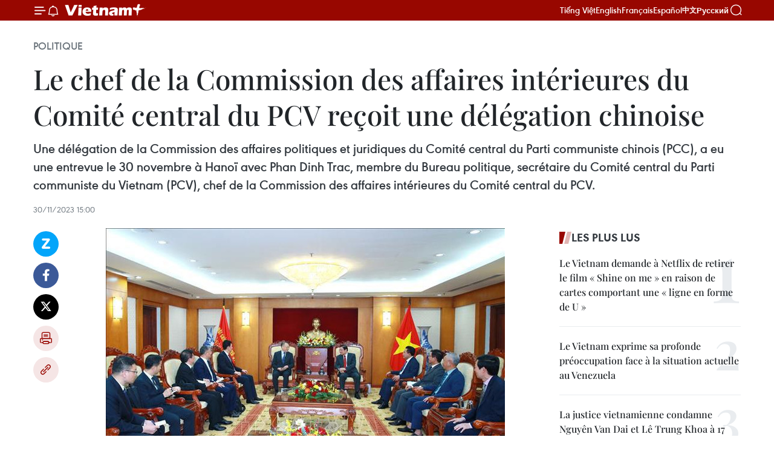

--- FILE ---
content_type: text/html;charset=utf-8
request_url: https://fr.vietnamplus.vn/le-chef-de-la-commission-des-affaires-interieures-du-comite-central-du-pcv-recoit-une-delegation-chinoise-post216125.vnp
body_size: 23000
content:
<!DOCTYPE html> <html lang="fr" class="fr"> <head> <title>Le chef de la Commission des affaires intérieures du Comité central du PCV reçoit une délégation chinoise | Vietnam+ (VietnamPlus)</title> <meta name="description" content="Une délégation de la Commission des affaires politiques et juridiques du Comité central du Parti communiste chinois (PCC), a eu une entrevue le 30 novembre à Hanoï avec Phan Dinh Trac, membre du Bureau politique, secrétaire du Comité central du Parti communiste du Vietnam (PCV), chef de la Commission des affaires intérieures du Comité central du PCV. "/> <meta name="keywords" content=""/> <meta name="news_keywords" content=""/> <meta http-equiv="Content-Type" content="text/html; charset=utf-8" /> <meta http-equiv="X-UA-Compatible" content="IE=edge"/> <meta http-equiv="refresh" content="1800" /> <meta name="revisit-after" content="1 days" /> <meta name="viewport" content="width=device-width, initial-scale=1"> <meta http-equiv="content-language" content="vi" /> <meta name="format-detection" content="telephone=no"/> <meta name="format-detection" content="address=no"/> <meta name="apple-mobile-web-app-capable" content="yes"> <meta name="apple-mobile-web-app-status-bar-style" content="black"> <meta name="apple-mobile-web-app-title" content="Vietnam+ (VietnamPlus)"/> <meta name="referrer" content="no-referrer-when-downgrade"/> <link rel="shortcut icon" href="https://media.vietnamplus.vn/assets/web/styles/img/favicon.ico" type="image/x-icon" /> <link rel="preconnect" href="https://media.vietnamplus.vn"/> <link rel="dns-prefetch" href="https://media.vietnamplus.vn"/> <link rel="preconnect" href="//www.google-analytics.com" /> <link rel="preconnect" href="//www.googletagmanager.com" /> <link rel="preconnect" href="//stc.za.zaloapp.com" /> <link rel="preconnect" href="//fonts.googleapis.com" /> <link rel="preconnect" href="//pagead2.googlesyndication.com"/> <link rel="preconnect" href="//tpc.googlesyndication.com"/> <link rel="preconnect" href="//securepubads.g.doubleclick.net"/> <link rel="preconnect" href="//accounts.google.com"/> <link rel="preconnect" href="//adservice.google.com"/> <link rel="preconnect" href="//adservice.google.com.vn"/> <link rel="preconnect" href="//www.googletagservices.com"/> <link rel="preconnect" href="//partner.googleadservices.com"/> <link rel="preconnect" href="//tpc.googlesyndication.com"/> <link rel="preconnect" href="//za.zdn.vn"/> <link rel="preconnect" href="//sp.zalo.me"/> <link rel="preconnect" href="//connect.facebook.net"/> <link rel="preconnect" href="//www.facebook.com"/> <link rel="dns-prefetch" href="//www.google-analytics.com" /> <link rel="dns-prefetch" href="//www.googletagmanager.com" /> <link rel="dns-prefetch" href="//stc.za.zaloapp.com" /> <link rel="dns-prefetch" href="//fonts.googleapis.com" /> <link rel="dns-prefetch" href="//pagead2.googlesyndication.com"/> <link rel="dns-prefetch" href="//tpc.googlesyndication.com"/> <link rel="dns-prefetch" href="//securepubads.g.doubleclick.net"/> <link rel="dns-prefetch" href="//accounts.google.com"/> <link rel="dns-prefetch" href="//adservice.google.com"/> <link rel="dns-prefetch" href="//adservice.google.com.vn"/> <link rel="dns-prefetch" href="//www.googletagservices.com"/> <link rel="dns-prefetch" href="//partner.googleadservices.com"/> <link rel="dns-prefetch" href="//tpc.googlesyndication.com"/> <link rel="dns-prefetch" href="//za.zdn.vn"/> <link rel="dns-prefetch" href="//sp.zalo.me"/> <link rel="dns-prefetch" href="//connect.facebook.net"/> <link rel="dns-prefetch" href="//www.facebook.com"/> <link rel="dns-prefetch" href="//graph.facebook.com"/> <link rel="dns-prefetch" href="//static.xx.fbcdn.net"/> <link rel="dns-prefetch" href="//staticxx.facebook.com"/> <script> var cmsConfig = { domainDesktop: 'https://fr.vietnamplus.vn', domainMobile: 'https://fr.vietnamplus.vn', domainApi: 'https://fr-api.vietnamplus.vn', domainStatic: 'https://media.vietnamplus.vn', domainLog: 'https://fr-log.vietnamplus.vn', googleAnalytics: 'G\-XG2Q9PW0XH', siteId: 0, pageType: 1, objectId: 216125, adsZone: 370, allowAds: false, adsLazy: true, antiAdblock: true, }; if (window.location.protocol !== 'https:' && window.location.hostname.indexOf('vietnamplus.vn') !== -1) { window.location = 'https://' + window.location.hostname + window.location.pathname + window.location.hash; } var USER_AGENT=window.navigator&&(window.navigator.userAgent||window.navigator.vendor)||window.opera||"",IS_MOBILE=/Android|webOS|iPhone|iPod|BlackBerry|Windows Phone|IEMobile|Mobile Safari|Opera Mini/i.test(USER_AGENT),IS_REDIRECT=!1;function setCookie(e,o,i){var n=new Date,i=(n.setTime(n.getTime()+24*i*60*60*1e3),"expires="+n.toUTCString());document.cookie=e+"="+o+"; "+i+";path=/;"}function getCookie(e){var o=document.cookie.indexOf(e+"="),i=o+e.length+1;return!o&&e!==document.cookie.substring(0,e.length)||-1===o?null:(-1===(e=document.cookie.indexOf(";",i))&&(e=document.cookie.length),unescape(document.cookie.substring(i,e)))}IS_MOBILE&&getCookie("isDesktop")&&(setCookie("isDesktop",1,-1),window.location=window.location.pathname.replace(".amp", ".vnp")+window.location.search,IS_REDIRECT=!0); </script> <script> if(USER_AGENT && USER_AGENT.indexOf("facebot") <= 0 && USER_AGENT.indexOf("facebookexternalhit") <= 0) { var query = ''; var hash = ''; if (window.location.search) query = window.location.search; if (window.location.hash) hash = window.location.hash; var canonicalUrl = 'https://fr.vietnamplus.vn/le-chef-de-la-commission-des-affaires-interieures-du-comite-central-du-pcv-recoit-une-delegation-chinoise-post216125.vnp' + query + hash ; var curUrl = decodeURIComponent(window.location.href); if(!location.port && canonicalUrl.startsWith("http") && curUrl != canonicalUrl){ window.location.replace(canonicalUrl); } } </script> <meta property="fb:pages" content="120834779440" /> <meta property="fb:app_id" content="1960985707489919" /> <meta name="author" content="Vietnam+ (VietnamPlus)" /> <meta name="copyright" content="Copyright © 2026 by Vietnam+ (VietnamPlus)" /> <meta name="RATING" content="GENERAL" /> <meta name="GENERATOR" content="Vietnam+ (VietnamPlus)" /> <meta content="Vietnam+ (VietnamPlus)" itemprop="sourceOrganization" name="source"/> <meta content="news" itemprop="genre" name="medium"/> <meta name="robots" content="noarchive, max-image-preview:large, index, follow" /> <meta name="GOOGLEBOT" content="noarchive, max-image-preview:large, index, follow" /> <link rel="canonical" href="https://fr.vietnamplus.vn/le-chef-de-la-commission-des-affaires-interieures-du-comite-central-du-pcv-recoit-une-delegation-chinoise-post216125.vnp" /> <meta property="og:site_name" content="Vietnam+ (VietnamPlus)"/> <meta property="og:rich_attachment" content="true"/> <meta property="og:type" content="article"/> <meta property="og:url" content="https://fr.vietnamplus.vn/le-chef-de-la-commission-des-affaires-interieures-du-comite-central-du-pcv-recoit-une-delegation-chinoise-post216125.vnp"/> <meta property="og:image" content="https://mediafr.vietnamplus.vn/images/f7bdd265dc3b1373bc7e1f8305ab7b2411c44afec4954da82fe06ee72d465a1e96981ef7390382aa729dd57ffcf356f8898de454e4809bbe397b81fcec7f2c55/1_1.jpg.webp"/> <meta property="og:image:width" content="1200"/> <meta property="og:image:height" content="630"/> <meta property="og:title" content="Le chef de la Commission des affaires intérieures du Comité central du PCV reçoit une délégation chinoise"/> <meta property="og:description" content="Une délégation de la Commission des affaires politiques et juridiques du Comité central du Parti communiste chinois (PCC), a eu une entrevue le 30 novembre à Hanoï avec Phan Dinh Trac, membre du Bureau politique, secrétaire du Comité central du Parti communiste du Vietnam (PCV), chef de la Commission des affaires intérieures du Comité central du PCV. "/> <meta name="twitter:card" value="summary"/> <meta name="twitter:url" content="https://fr.vietnamplus.vn/le-chef-de-la-commission-des-affaires-interieures-du-comite-central-du-pcv-recoit-une-delegation-chinoise-post216125.vnp"/> <meta name="twitter:title" content="Le chef de la Commission des affaires intérieures du Comité central du PCV reçoit une délégation chinoise"/> <meta name="twitter:description" content="Une délégation de la Commission des affaires politiques et juridiques du Comité central du Parti communiste chinois (PCC), a eu une entrevue le 30 novembre à Hanoï avec Phan Dinh Trac, membre du Bureau politique, secrétaire du Comité central du Parti communiste du Vietnam (PCV), chef de la Commission des affaires intérieures du Comité central du PCV. "/> <meta name="twitter:image" content="https://mediafr.vietnamplus.vn/images/f7bdd265dc3b1373bc7e1f8305ab7b2411c44afec4954da82fe06ee72d465a1e96981ef7390382aa729dd57ffcf356f8898de454e4809bbe397b81fcec7f2c55/1_1.jpg.webp"/> <meta name="twitter:site" content="@Vietnam+ (VietnamPlus)"/> <meta name="twitter:creator" content="@Vietnam+ (VietnamPlus)"/> <meta property="article:publisher" content="https://www.facebook.com/VietnamPlus" /> <meta property="article:tag" content=""/> <meta property="article:section" content="Politique" /> <meta property="article:published_time" content="2023-11-30T22:00:34+0700"/> <meta property="article:modified_time" content="2023-11-30T22:00:34+0700"/> <script type="application/ld+json"> { "@context": "http://schema.org", "@type": "Organization", "name": "Vietnam+ (VietnamPlus)", "url": "https://fr.vietnamplus.vn", "logo": "https://media.vietnamplus.vn/assets/web/styles/img/logo.png", "foundingDate": "2008", "founders": [ { "@type": "Person", "name": "Thông tấn xã Việt Nam (TTXVN)" } ], "address": [ { "@type": "PostalAddress", "streetAddress": "Số 05 Lý Thường Kiệt - Hà Nội - Việt Nam", "addressLocality": "Hà Nội City", "addressRegion": "Northeast", "postalCode": "100000", "addressCountry": "VNM" } ], "contactPoint": [ { "@type": "ContactPoint", "telephone": "+84-243-941-1349", "contactType": "customer service" }, { "@type": "ContactPoint", "telephone": "+84-243-941-1348", "contactType": "customer service" } ], "sameAs": [ "https://www.facebook.com/VietnamPlus", "https://www.tiktok.com/@vietnamplus", "https://twitter.com/vietnamplus", "https://www.youtube.com/c/BaoVietnamPlus" ] } </script> <script type="application/ld+json"> { "@context" : "https://schema.org", "@type" : "WebSite", "name": "Vietnam+ (VietnamPlus)", "url": "https://fr.vietnamplus.vn", "alternateName" : "Báo điện tử VIETNAMPLUS, Cơ quan của Thông tấn xã Việt Nam (TTXVN)", "potentialAction": { "@type": "SearchAction", "target": { "@type": "EntryPoint", "urlTemplate": "https://fr.vietnamplus.vn/search/?q={search_term_string}" }, "query-input": "required name=search_term_string" } } </script> <script type="application/ld+json"> { "@context":"http://schema.org", "@type":"BreadcrumbList", "itemListElement":[ { "@type":"ListItem", "position":1, "item":{ "@id":"https://fr.vietnamplus.vn/politique/", "name":"Politique" } } ] } </script> <script type="application/ld+json"> { "@context": "http://schema.org", "@type": "NewsArticle", "mainEntityOfPage":{ "@type":"WebPage", "@id":"https://fr.vietnamplus.vn/le-chef-de-la-commission-des-affaires-interieures-du-comite-central-du-pcv-recoit-une-delegation-chinoise-post216125.vnp" }, "headline": "Le chef de la Commission des affaires intérieures du Comité central du PCV reçoit une délégation chinoise", "description": "Une délégation de la Commission des affaires politiques et juridiques du Comité central du Parti communiste chinois (PCC), a eu une entrevue le 30 novembre à Hanoï avec Phan Dinh Trac, membre du Bureau politique, secrétaire du Comité central du Parti communiste du Vietnam (PCV), chef de la Commission des affaires intérieures du Comité central du PCV.", "image": { "@type": "ImageObject", "url": "https://mediafr.vietnamplus.vn/images/f7bdd265dc3b1373bc7e1f8305ab7b2411c44afec4954da82fe06ee72d465a1e96981ef7390382aa729dd57ffcf356f8898de454e4809bbe397b81fcec7f2c55/1_1.jpg.webp", "width" : 1200, "height" : 675 }, "datePublished": "2023-11-30T22:00:34+0700", "dateModified": "2023-11-30T22:00:34+0700", "author": { "@type": "Person", "name": "" }, "publisher": { "@type": "Organization", "name": "Vietnam+ (VietnamPlus)", "logo": { "@type": "ImageObject", "url": "https://media.vietnamplus.vn/assets/web/styles/img/logo.png" } } } </script> <link rel="preload" href="https://media.vietnamplus.vn/assets/web/styles/css/main.min-1.0.14.css" as="style"> <link rel="preload" href="https://media.vietnamplus.vn/assets/web/js/main.min-1.0.33.js" as="script"> <link rel="preload" href="https://media.vietnamplus.vn/assets/web/js/detail.min-1.0.15.js" as="script"> <link rel="preload" href="https://common.mcms.one/assets/styles/css/vietnamplus-1.0.0.css" as="style"> <link rel="stylesheet" href="https://common.mcms.one/assets/styles/css/vietnamplus-1.0.0.css"> <link id="cms-style" rel="stylesheet" href="https://media.vietnamplus.vn/assets/web/styles/css/main.min-1.0.14.css"> <script type="text/javascript"> var _metaOgUrl = 'https://fr.vietnamplus.vn/le-chef-de-la-commission-des-affaires-interieures-du-comite-central-du-pcv-recoit-une-delegation-chinoise-post216125.vnp'; var page_title = document.title; var tracked_url = window.location.pathname + window.location.search + window.location.hash; var cate_path = 'politique'; if (cate_path.length > 0) { tracked_url = "/" + cate_path + tracked_url; } </script> <script async="" src="https://www.googletagmanager.com/gtag/js?id=G-XG2Q9PW0XH"></script> <script> window.dataLayer = window.dataLayer || []; function gtag(){dataLayer.push(arguments);} gtag('js', new Date()); gtag('config', 'G-XG2Q9PW0XH', {page_path: tracked_url}); </script> <script>window.dataLayer = window.dataLayer || [];dataLayer.push({'pageCategory': '/politique'});</script> <script> window.dataLayer = window.dataLayer || []; dataLayer.push({ 'event': 'Pageview', 'articleId': '216125', 'articleTitle': 'Le chef de la Commission des affaires intérieures du Comité central du PCV reçoit une délégation chinoise', 'articleCategory': 'Politique', 'articleAlowAds': false, 'articleType': 'detail', 'articlePublishDate': '2023-11-30T22:00:34+0700', 'articleThumbnail': 'https://mediafr.vietnamplus.vn/images/f7bdd265dc3b1373bc7e1f8305ab7b2411c44afec4954da82fe06ee72d465a1e96981ef7390382aa729dd57ffcf356f8898de454e4809bbe397b81fcec7f2c55/1_1.jpg.webp', 'articleShortUrl': 'https://fr.vietnamplus.vn/le-chef-de-la-commission-des-affaires-interieures-du-comite-central-du-pcv-recoit-une-delegation-chinoise-post216125.vnp', 'articleFullUrl': 'https://fr.vietnamplus.vn/le-chef-de-la-commission-des-affaires-interieures-du-comite-central-du-pcv-recoit-une-delegation-chinoise-post216125.vnp', }); </script> <script type='text/javascript'> gtag('event', 'article_page',{ 'articleId': '216125', 'articleTitle': 'Le chef de la Commission des affaires intérieures du Comité central du PCV reçoit une délégation chinoise', 'articleCategory': 'Politique', 'articleAlowAds': false, 'articleType': 'detail', 'articlePublishDate': '2023-11-30T22:00:34+0700', 'articleThumbnail': 'https://mediafr.vietnamplus.vn/images/f7bdd265dc3b1373bc7e1f8305ab7b2411c44afec4954da82fe06ee72d465a1e96981ef7390382aa729dd57ffcf356f8898de454e4809bbe397b81fcec7f2c55/1_1.jpg.webp', 'articleShortUrl': 'https://fr.vietnamplus.vn/le-chef-de-la-commission-des-affaires-interieures-du-comite-central-du-pcv-recoit-une-delegation-chinoise-post216125.vnp', 'articleFullUrl': 'https://fr.vietnamplus.vn/le-chef-de-la-commission-des-affaires-interieures-du-comite-central-du-pcv-recoit-une-delegation-chinoise-post216125.vnp', }); </script> <script>(function(w,d,s,l,i){w[l]=w[l]||[];w[l].push({'gtm.start': new Date().getTime(),event:'gtm.js'});var f=d.getElementsByTagName(s)[0], j=d.createElement(s),dl=l!='dataLayer'?'&l='+l:'';j.async=true;j.src= 'https://www.googletagmanager.com/gtm.js?id='+i+dl;f.parentNode.insertBefore(j,f); })(window,document,'script','dataLayer','GTM-5WM58F3N');</script> <script type="text/javascript"> !function(){"use strict";function e(e){var t=!(arguments.length>1&&void 0!==arguments[1])||arguments[1],c=document.createElement("script");c.src=e,t?c.type="module":(c.async=!0,c.type="text/javascript",c.setAttribute("nomodule",""));var n=document.getElementsByTagName("script")[0];n.parentNode.insertBefore(c,n)}!function(t,c){!function(t,c,n){var a,o,r;n.accountId=c,null!==(a=t.marfeel)&&void 0!==a||(t.marfeel={}),null!==(o=(r=t.marfeel).cmd)&&void 0!==o||(r.cmd=[]),t.marfeel.config=n;var i="https://sdk.mrf.io/statics";e("".concat(i,"/marfeel-sdk.js?id=").concat(c),!0),e("".concat(i,"/marfeel-sdk.es5.js?id=").concat(c),!1)}(t,c,arguments.length>2&&void 0!==arguments[2]?arguments[2]:{})}(window,2272,{} )}(); </script> <script async src="https://sp.zalo.me/plugins/sdk.js"></script> </head> <body class="detail-page"> <div id="sdaWeb_SdaMasthead" class="rennab rennab-top" data-platform="1" data-position="Web_SdaMasthead"> </div> <header class=" site-header"> <div class="sticky"> <div class="container"> <i class="ic-menu"></i> <i class="ic-bell"></i> <div id="header-news" class="pick-news hidden" data-source="header-latest-news"></div> <a class="small-logo" href="/" title="Vietnam+ (VietnamPlus)">Vietnam+ (VietnamPlus)</a> <ul class="menu"> <li> <a href="https://www.vietnamplus.vn" title="Tiếng Việt" target="_blank">Tiếng Việt</a> </li> <li> <a href="https://en.vietnamplus.vn" title="English" target="_blank" rel="nofollow">English</a> </li> <li> <a href="https://fr.vietnamplus.vn" title="Français" target="_blank" rel="nofollow">Français</a> </li> <li> <a href="https://es.vietnamplus.vn" title="Español" target="_blank" rel="nofollow">Español</a> </li> <li> <a href="https://zh.vietnamplus.vn" title="中文" target="_blank" rel="nofollow">中文</a> </li> <li> <a href="https://ru.vietnamplus.vn" title="Русский" target="_blank" rel="nofollow">Русский</a> </li> </ul> <div class="search-wrapper"> <i class="ic-search"></i> <input type="text" class="search txtsearch" placeholder="Mot clé"> </div> </div> </div> </header> <div class="site-body"> <div id="sdaWeb_SdaBackground" class="rennab " data-platform="1" data-position="Web_SdaBackground"> </div> <div class="container"> <div class="breadcrumb breadcrumb-detail"> <h2 class="main"> <a href="https://fr.vietnamplus.vn/politique/" title="Politique" class="active">Politique</a> </h2> </div> <div id="sdaWeb_SdaTop" class="rennab " data-platform="1" data-position="Web_SdaTop"> </div> <div class="article"> <h1 class="article__title cms-title "> Le chef de la Commission des affaires intérieures du Comité central du PCV reçoit une délégation chinoise </h1> <div class="article__sapo cms-desc"> Une délégation de la Commission des affaires politiques et juridiques du Comité central du Parti communiste chinois (PCC), a eu une entrevue le 30 novembre à Hanoï avec Phan Dinh Trac, membre du Bureau politique, secrétaire du Comité central du Parti communiste du Vietnam (PCV), chef de la Commission des affaires intérieures du Comité central du PCV. </div> <div id="sdaWeb_SdaArticleAfterSapo" class="rennab " data-platform="1" data-position="Web_SdaArticleAfterSapo"> </div> <div class="article__meta"> <time class="time" datetime="2023-11-30T22:00:34+0700" data-time="1701356434" data-friendly="false">jeudi 30 novembre 2023 22:00</time> <meta class="cms-date" itemprop="datePublished" content="2023-11-30T22:00:34+0700"> </div> <div class="col"> <div class="main-col content-col"> <div class="article__body zce-content-body cms-body" itemprop="articleBody"> <div class="social-pin sticky article__social"> <a href="javascript:void(0);" class="zl zalo-share-button" title="Zalo" data-href="https://fr.vietnamplus.vn/le-chef-de-la-commission-des-affaires-interieures-du-comite-central-du-pcv-recoit-une-delegation-chinoise-post216125.vnp" data-oaid="4486284411240520426" data-layout="1" data-color="blue" data-customize="true">Zalo</a> <a href="javascript:void(0);" class="item fb" data-href="https://fr.vietnamplus.vn/le-chef-de-la-commission-des-affaires-interieures-du-comite-central-du-pcv-recoit-une-delegation-chinoise-post216125.vnp" data-rel="facebook" title="Facebook">Facebook</a> <a href="javascript:void(0);" class="item tw" data-href="https://fr.vietnamplus.vn/le-chef-de-la-commission-des-affaires-interieures-du-comite-central-du-pcv-recoit-une-delegation-chinoise-post216125.vnp" data-rel="twitter" title="Twitter">Twitter</a> <a href="javascript:void(0);" class="bookmark sendbookmark hidden" onclick="ME.sendBookmark(this, 216125);" data-id="216125" title="marque-pages">marque-pages</a> <a href="javascript:void(0);" class="print sendprint" title="Print" data-href="/print-216125.html">Impression</a> <a href="javascript:void(0);" class="item link" data-href="https://fr.vietnamplus.vn/le-chef-de-la-commission-des-affaires-interieures-du-comite-central-du-pcv-recoit-une-delegation-chinoise-post216125.vnp" data-rel="copy" title="Copy link">Copy link</a> </div> <div class="article-photo"> <a href="/Uploaded_FR/hongngoc/2023_11_30/1_1.jpg" rel="nofollow" target="_blank"><img alt="Le chef de la Commission des affaires intérieures du Comité central du PCV reçoit une délégation chinoise ảnh 1" src="[data-uri]" class="lazyload cms-photo" data-large-src="https://mediafr.vietnamplus.vn/images/33e0b6e9e64bc3c1817db4b0200c0d1ef6eae05ac9bd35e5b2a6bb9c0a54369fa527cbec92fef4f31fecac09b4856693/1_1.jpg" data-src="https://mediafr.vietnamplus.vn/images/68f2576c032ecf9e9a26d2c81c38141719da23310be4af48e3031f201b31f5b11535f220322a08ee7231c1a13fd322da/1_1.jpg" title="Le chef de la Commission des affaires intérieures du Comité central du PCV reçoit une délégation chinoise ảnh 1"></a><span>Panorama de la rencontre. Photo: VNA</span>
</div>
<p style="text-align: justify;">Hanoï (VNA) - Une délégation de la Commission des affaires politiques et juridiques du Comité central du Parti communiste chinois (PCC), dirigée par le secrétaire général adjoint Yang Chunlei, a eu une entrevue le 30 novembre à Hanoï avec Phan Dinh Trac, membre du Bureau politique, secrétaire du Comité central du Parti communiste du Vietnam (PCV), chef de la Commission des affaires intérieures du Comité central du PCV. <br><br> Phan Dinh Trac, également chef adjoint permanent du Comité de pilotage central pour la prévention et la lutte contre la corruption et les pratiques malsaines, chef adjoint permanent du Comité de pilotage central pour la réforme judiciaire, a exprimé son désir de maintenir les échanges entre les deux Commissions et de promouvoir la signature du Plan de mise en œuvre du Mémorandum d'accord entre les deux parties pour la période 2023 - 2027.<br><br> Il a proposé que la Chine aide le Vietnam à former des cadres spécialisés dans les affaires intérieures, le droit, la lutte contre la corruption et la réforme judiciaire. En outre, il a suggéré que les deux parties renforcent la coordination, l'échange d'informations et le soutien mutuel dans les forums multilatéraux sur les affaires intérieures, la lutte contre la corruption, la réforme judiciaire et d’autres domaines entre les deux Partis et les deux pays.<br><br> De son côté, Yang Chunlei a hautement apprécié les réalisations du Vietnam, notamment dans l’édification du Parti et dans la lutte contre la corruption. Il a estimé que la&nbsp; coopération entre les deux Commissions revêtait une importance pratique pour promouvoir les relations entre les deux Partis et les deux pays dans la nouvelle situation.<br><br> Lors de l’entretien entre les deux parties, les représentants de la Commission des affaires politiques et juridiques du Comité central du PPC et de la Commission des affaires intérieures du Comité central du PCV ont partagé des expériences dans la lutte contre la corruption et les pratiques malsaines.-VNA<br><br></p> <div id="sdaWeb_SdaArticleAfterBody" class="rennab " data-platform="1" data-position="Web_SdaArticleAfterBody"> </div> </div> <div id="sdaWeb_SdaArticleAfterTag" class="rennab " data-platform="1" data-position="Web_SdaArticleAfterTag"> </div> <div class="wrap-social"> <div class="social-pin article__social"> <a href="javascript:void(0);" class="zl zalo-share-button" title="Zalo" data-href="https://fr.vietnamplus.vn/le-chef-de-la-commission-des-affaires-interieures-du-comite-central-du-pcv-recoit-une-delegation-chinoise-post216125.vnp" data-oaid="4486284411240520426" data-layout="1" data-color="blue" data-customize="true">Zalo</a> <a href="javascript:void(0);" class="item fb" data-href="https://fr.vietnamplus.vn/le-chef-de-la-commission-des-affaires-interieures-du-comite-central-du-pcv-recoit-une-delegation-chinoise-post216125.vnp" data-rel="facebook" title="Facebook">Facebook</a> <a href="javascript:void(0);" class="item tw" data-href="https://fr.vietnamplus.vn/le-chef-de-la-commission-des-affaires-interieures-du-comite-central-du-pcv-recoit-une-delegation-chinoise-post216125.vnp" data-rel="twitter" title="Twitter">Twitter</a> <a href="javascript:void(0);" class="bookmark sendbookmark hidden" onclick="ME.sendBookmark(this, 216125);" data-id="216125" title="marque-pages">marque-pages</a> <a href="javascript:void(0);" class="print sendprint" title="Print" data-href="/print-216125.html">Impression</a> <a href="javascript:void(0);" class="item link" data-href="https://fr.vietnamplus.vn/le-chef-de-la-commission-des-affaires-interieures-du-comite-central-du-pcv-recoit-une-delegation-chinoise-post216125.vnp" data-rel="copy" title="Copy link">Copy link</a> </div> <a href="https://news.google.com/publications/CAAqBwgKMN-18wowlLWFAw?hl=vi&gl=VN&ceid=VN%3Avi" class="google-news" target="_blank" title="Google News">Suivez VietnamPlus</a> </div> <div id="sdaWeb_SdaArticleAfterBody1" class="rennab " data-platform="1" data-position="Web_SdaArticleAfterBody1"> </div> <div id="sdaWeb_SdaArticleAfterBody2" class="rennab " data-platform="1" data-position="Web_SdaArticleAfterBody2"> </div> <div class="timeline secondary"> <h3 class="box-heading"> <a href="https://fr.vietnamplus.vn/politique/" title="Politique" class="title"> Voir plus </a> </h3> <div class="box-content content-list" data-source="recommendation-370"> <article class="story" data-id="257727"> <figure class="story__thumb"> <a class="cms-link" href="https://fr.vietnamplus.vn/accident-ferroviaire-en-espagne-message-de-condoleances-du-pm-pham-minh-chinh-post257727.vnp" title="Accident ferroviaire en Espagne : message de condoléances du PM Pham Minh Chinh"> <img class="lazyload" src="[data-uri]" data-src="https://mediafr.vietnamplus.vn/images/[base64]/vna-potal-va-cham-tau-cao-toc-gay-thuong-vong-lon-tai-tay-ban-nha-stand.jpg.webp" data-srcset="https://mediafr.vietnamplus.vn/images/[base64]/vna-potal-va-cham-tau-cao-toc-gay-thuong-vong-lon-tai-tay-ban-nha-stand.jpg.webp 1x, https://mediafr.vietnamplus.vn/images/[base64]/vna-potal-va-cham-tau-cao-toc-gay-thuong-vong-lon-tai-tay-ban-nha-stand.jpg.webp 2x" alt="Lieu de l&#39;accident ferroviaire entre deux trains à grande vitesse à Adamuz, en Espagne, le 18 janvier 2026. Photo : Reuters/VNA"> <noscript><img src="https://mediafr.vietnamplus.vn/images/[base64]/vna-potal-va-cham-tau-cao-toc-gay-thuong-vong-lon-tai-tay-ban-nha-stand.jpg.webp" srcset="https://mediafr.vietnamplus.vn/images/[base64]/vna-potal-va-cham-tau-cao-toc-gay-thuong-vong-lon-tai-tay-ban-nha-stand.jpg.webp 1x, https://mediafr.vietnamplus.vn/images/[base64]/vna-potal-va-cham-tau-cao-toc-gay-thuong-vong-lon-tai-tay-ban-nha-stand.jpg.webp 2x" alt="Lieu de l&#39;accident ferroviaire entre deux trains à grande vitesse à Adamuz, en Espagne, le 18 janvier 2026. Photo : Reuters/VNA" class="image-fallback"></noscript> </a> </figure> <h2 class="story__heading" data-tracking="257727"> <a class=" cms-link" href="https://fr.vietnamplus.vn/accident-ferroviaire-en-espagne-message-de-condoleances-du-pm-pham-minh-chinh-post257727.vnp" title="Accident ferroviaire en Espagne : message de condoléances du PM Pham Minh Chinh"> Accident ferroviaire en Espagne : message de condoléances du PM Pham Minh Chinh </a> </h2> <time class="time" datetime="2026-01-20T16:43:55+0700" data-time="1768902235"> 20/01/2026 16:43 </time> <div class="story__summary story__shorten"> <p>Le Premier ministre Pham Minh Chinh a adressé un message de condoléances à son homologue espagnol, Pedro Sánchez, suite à l'accident ferroviaire entre deux trains à grande vitesse à Adamuz, en Espagne. </p> </div> </article> <article class="story" data-id="257725"> <figure class="story__thumb"> <a class="cms-link" href="https://fr.vietnamplus.vn/14e-congres-du-parti-le-vietnam-face-a-une-opportunite-en-or-de-developpement-post257725.vnp" title="14e Congrès du Parti : le Vietnam face à une « opportunité en or » de développement"> <img class="lazyload" src="[data-uri]" data-src="https://mediafr.vietnamplus.vn/images/e561533c122dd67ff9be5bdc2623275831709a990e3178439d412a01c1922f4c43f26adfdf8d5e98a9f7a39a353a9fb6dcb50056fc098bb8be6467cde81f9668/tong-bi-thu-200126.jpg.webp" data-srcset="https://mediafr.vietnamplus.vn/images/e561533c122dd67ff9be5bdc2623275831709a990e3178439d412a01c1922f4c43f26adfdf8d5e98a9f7a39a353a9fb6dcb50056fc098bb8be6467cde81f9668/tong-bi-thu-200126.jpg.webp 1x, https://mediafr.vietnamplus.vn/images/5e68d86e4a3b9f2df1e0c1392dbdba6231709a990e3178439d412a01c1922f4c43f26adfdf8d5e98a9f7a39a353a9fb6dcb50056fc098bb8be6467cde81f9668/tong-bi-thu-200126.jpg.webp 2x" alt="Lors de l’ouverture solennelle du 14ᵉ Congrès national du Parti communiste du Vietnam (PCV). Photo : VNA"> <noscript><img src="https://mediafr.vietnamplus.vn/images/e561533c122dd67ff9be5bdc2623275831709a990e3178439d412a01c1922f4c43f26adfdf8d5e98a9f7a39a353a9fb6dcb50056fc098bb8be6467cde81f9668/tong-bi-thu-200126.jpg.webp" srcset="https://mediafr.vietnamplus.vn/images/e561533c122dd67ff9be5bdc2623275831709a990e3178439d412a01c1922f4c43f26adfdf8d5e98a9f7a39a353a9fb6dcb50056fc098bb8be6467cde81f9668/tong-bi-thu-200126.jpg.webp 1x, https://mediafr.vietnamplus.vn/images/5e68d86e4a3b9f2df1e0c1392dbdba6231709a990e3178439d412a01c1922f4c43f26adfdf8d5e98a9f7a39a353a9fb6dcb50056fc098bb8be6467cde81f9668/tong-bi-thu-200126.jpg.webp 2x" alt="Lors de l’ouverture solennelle du 14ᵉ Congrès national du Parti communiste du Vietnam (PCV). Photo : VNA" class="image-fallback"></noscript> </a> </figure> <h2 class="story__heading" data-tracking="257725"> <a class=" cms-link" href="https://fr.vietnamplus.vn/14e-congres-du-parti-le-vietnam-face-a-une-opportunite-en-or-de-developpement-post257725.vnp" title="14e Congrès du Parti : le Vietnam face à une « opportunité en or » de développement"> 14e Congrès du Parti : le Vietnam face à une « opportunité en or » de développement </a> </h2> <time class="time" datetime="2026-01-20T16:34:13+0700" data-time="1768901653"> 20/01/2026 16:34 </time> <div class="story__summary story__shorten"> <p>De nombreux médias internationaux ont consacré des analyses approfondies aux perspectives socio-économiques de l’une des économies les plus dynamiques et stables au monde à l’occasion de l’ouverture du 14ᵉ Congrès national du Parti communiste du Vietnam (PCV).</p> </div> </article> <article class="story" data-id="257721"> <figure class="story__thumb"> <a class="cms-link" href="https://fr.vietnamplus.vn/14e-congres-du-pcv-unite-responsabilite-et-vision-pour-lavenir-post257721.vnp" title="14e Congrès du PCV : unité, responsabilité et vision pour l’avenir"> <img class="lazyload" src="[data-uri]" data-src="https://mediafr.vietnamplus.vn/images/cb5e58093ff95162a4d929afc29a8ac9b359f411b69b8409361aa2f5c9f8ecb4cbf02890610e03ab66194d6f79da686beebc0b402d020c64ae153eb4a8bd6e30/trung-tam-bao-chi-1.jpg.webp" data-srcset="https://mediafr.vietnamplus.vn/images/cb5e58093ff95162a4d929afc29a8ac9b359f411b69b8409361aa2f5c9f8ecb4cbf02890610e03ab66194d6f79da686beebc0b402d020c64ae153eb4a8bd6e30/trung-tam-bao-chi-1.jpg.webp 1x, https://mediafr.vietnamplus.vn/images/73788f2a17dc0bafed9a525c2cfb94fab359f411b69b8409361aa2f5c9f8ecb4cbf02890610e03ab66194d6f79da686beebc0b402d020c64ae153eb4a8bd6e30/trung-tam-bao-chi-1.jpg.webp 2x" alt="Des reporters travaillent au Centre de presse du 14e Congrès national du Parti. Photo: VNA"> <noscript><img src="https://mediafr.vietnamplus.vn/images/cb5e58093ff95162a4d929afc29a8ac9b359f411b69b8409361aa2f5c9f8ecb4cbf02890610e03ab66194d6f79da686beebc0b402d020c64ae153eb4a8bd6e30/trung-tam-bao-chi-1.jpg.webp" srcset="https://mediafr.vietnamplus.vn/images/cb5e58093ff95162a4d929afc29a8ac9b359f411b69b8409361aa2f5c9f8ecb4cbf02890610e03ab66194d6f79da686beebc0b402d020c64ae153eb4a8bd6e30/trung-tam-bao-chi-1.jpg.webp 1x, https://mediafr.vietnamplus.vn/images/73788f2a17dc0bafed9a525c2cfb94fab359f411b69b8409361aa2f5c9f8ecb4cbf02890610e03ab66194d6f79da686beebc0b402d020c64ae153eb4a8bd6e30/trung-tam-bao-chi-1.jpg.webp 2x" alt="Des reporters travaillent au Centre de presse du 14e Congrès national du Parti. Photo: VNA" class="image-fallback"></noscript> </a> </figure> <h2 class="story__heading" data-tracking="257721"> <a class=" cms-link" href="https://fr.vietnamplus.vn/14e-congres-du-pcv-unite-responsabilite-et-vision-pour-lavenir-post257721.vnp" title="14e Congrès du PCV : unité, responsabilité et vision pour l’avenir"> 14e Congrès du PCV : unité, responsabilité et vision pour l’avenir </a> </h2> <time class="time" datetime="2026-01-20T16:16:54+0700" data-time="1768900614"> 20/01/2026 16:16 </time> <div class="story__summary story__shorten"> <p>Représentant la confiance et les aspirations profondes des cadres, des membres du Parti et de l’ensemble du peuple vietnamien, les délégués ont fait preuve d’un sens élevé des responsabilités, d’une forte unité de volonté et d’une détermination politique affirmée.</p> </div> </article> <article class="story" data-id="257720"> <figure class="story__thumb"> <a class="cms-link" href="https://fr.vietnamplus.vn/14-congres-du-parti-le-vietnam-confiant-a-laube-dune-nouvelle-ere-de-developpement-post257720.vnp" title="14ᵉ Congrès du Parti : le Vietnam confiant à l’aube d’une nouvelle ère de développement"> <img class="lazyload" src="[data-uri]" data-src="https://mediafr.vietnamplus.vn/images/[base64]/vna-potal-dai-hoi-xiv-viet-nam-tu-tin-buoc-vao-ky-nguyen-phat-trien-moi-stand.jpg.webp" data-srcset="https://mediafr.vietnamplus.vn/images/[base64]/vna-potal-dai-hoi-xiv-viet-nam-tu-tin-buoc-vao-ky-nguyen-phat-trien-moi-stand.jpg.webp 1x, https://mediafr.vietnamplus.vn/images/[base64]/vna-potal-dai-hoi-xiv-viet-nam-tu-tin-buoc-vao-ky-nguyen-phat-trien-moi-stand.jpg.webp 2x" alt="L&#39;article publié sur La Jornada, principal quotidien de gauche du Mexique. Photo: VNA"> <noscript><img src="https://mediafr.vietnamplus.vn/images/[base64]/vna-potal-dai-hoi-xiv-viet-nam-tu-tin-buoc-vao-ky-nguyen-phat-trien-moi-stand.jpg.webp" srcset="https://mediafr.vietnamplus.vn/images/[base64]/vna-potal-dai-hoi-xiv-viet-nam-tu-tin-buoc-vao-ky-nguyen-phat-trien-moi-stand.jpg.webp 1x, https://mediafr.vietnamplus.vn/images/[base64]/vna-potal-dai-hoi-xiv-viet-nam-tu-tin-buoc-vao-ky-nguyen-phat-trien-moi-stand.jpg.webp 2x" alt="L&#39;article publié sur La Jornada, principal quotidien de gauche du Mexique. Photo: VNA" class="image-fallback"></noscript> </a> </figure> <h2 class="story__heading" data-tracking="257720"> <a class=" cms-link" href="https://fr.vietnamplus.vn/14-congres-du-parti-le-vietnam-confiant-a-laube-dune-nouvelle-ere-de-developpement-post257720.vnp" title="14ᵉ Congrès du Parti : le Vietnam confiant à l’aube d’une nouvelle ère de développement"> 14ᵉ Congrès du Parti : le Vietnam confiant à l’aube d’une nouvelle ère de développement </a> </h2> <time class="time" datetime="2026-01-20T16:13:38+0700" data-time="1768900418"> 20/01/2026 16:13 </time> <div class="story__summary story__shorten"> <p>À l'occasion du 14ᵉ Congrès national du Parti communiste du Vietnam (PCV), la Docteure Kyra Núñez de León a estimé que le Vietnam est confiant à l’aube d’une nouvelle ère de développement. </p> </div> </article> <article class="story" data-id="257719"> <figure class="story__thumb"> <a class="cms-link" href="https://fr.vietnamplus.vn/le-14e-congres-du-pcv-sous-les-projecteurs-des-medias-internationaux-post257719.vnp" title="Le 14e Congrès du PCV sous les projecteurs des médias internationaux"> <img class="lazyload" src="[data-uri]" data-src="https://mediafr.vietnamplus.vn/images/[base64]/vna-potal-truyen-thong-trung-quoc-dong-loat-dua-tin-ve-le-khai-mac-dai-hoi-xiv-cua-viet-nam-stand.jpg.webp" data-srcset="https://mediafr.vietnamplus.vn/images/[base64]/vna-potal-truyen-thong-trung-quoc-dong-loat-dua-tin-ve-le-khai-mac-dai-hoi-xiv-cua-viet-nam-stand.jpg.webp 1x, https://mediafr.vietnamplus.vn/images/[base64]/vna-potal-truyen-thong-trung-quoc-dong-loat-dua-tin-ve-le-khai-mac-dai-hoi-xiv-cua-viet-nam-stand.jpg.webp 2x" alt="L’agence chinoise Xinhua couvre la séance d’ouverture du 14ᵉ Congrès national du Parti communiste du Vietnam. Photo: VNA"> <noscript><img src="https://mediafr.vietnamplus.vn/images/[base64]/vna-potal-truyen-thong-trung-quoc-dong-loat-dua-tin-ve-le-khai-mac-dai-hoi-xiv-cua-viet-nam-stand.jpg.webp" srcset="https://mediafr.vietnamplus.vn/images/[base64]/vna-potal-truyen-thong-trung-quoc-dong-loat-dua-tin-ve-le-khai-mac-dai-hoi-xiv-cua-viet-nam-stand.jpg.webp 1x, https://mediafr.vietnamplus.vn/images/[base64]/vna-potal-truyen-thong-trung-quoc-dong-loat-dua-tin-ve-le-khai-mac-dai-hoi-xiv-cua-viet-nam-stand.jpg.webp 2x" alt="L’agence chinoise Xinhua couvre la séance d’ouverture du 14ᵉ Congrès national du Parti communiste du Vietnam. Photo: VNA" class="image-fallback"></noscript> </a> </figure> <h2 class="story__heading" data-tracking="257719"> <a class=" cms-link" href="https://fr.vietnamplus.vn/le-14e-congres-du-pcv-sous-les-projecteurs-des-medias-internationaux-post257719.vnp" title="Le 14e Congrès du PCV sous les projecteurs des médias internationaux"> Le 14e Congrès du PCV sous les projecteurs des médias internationaux </a> </h2> <time class="time" datetime="2026-01-20T16:12:14+0700" data-time="1768900334"> 20/01/2026 16:12 </time> <div class="story__summary story__shorten"> <p>L’ouverture solennelle du 14ᵉ Congrès national du Parti communiste du Vietnam (PCV) suscite une large attention des médias internationaux, qui suivent de près les grandes orientations de développement du pays, notamment l’objectif de croissance élevée et la vision stratégique du Vietnam à l’horizon 2030 et 2045, dans un contexte régional et mondial en mutation.</p> </div> </article> <div id="sdaWeb_SdaNative1" class="rennab " data-platform="1" data-position="Web_SdaNative1"> </div> <article class="story" data-id="257724"> <figure class="story__thumb"> <a class="cms-link" href="https://fr.vietnamplus.vn/14e-congres-national-du-parti-communiste-du-vietnam-les-felicitations-affluent-du-monde-entier-post257724.vnp" title="14e Congrès national du Parti communiste du Vietnam: Les félicitations affluent du monde entier"> <img class="lazyload" src="[data-uri]" data-src="https://mediafr.vietnamplus.vn/images/44f872b41ffffe837e595148a04b9807975a72fa79d04b089cad50c3445fdbeec60e4a00feb16a361aaea40c4397320228bb37164893909253782819312939c89194032beeadd64ed252d6716b851caf6ad379562fabb7a2e21bab8da96997cb/ouverture-du-14e-congres-national-du-parti.jpg.webp" data-srcset="https://mediafr.vietnamplus.vn/images/44f872b41ffffe837e595148a04b9807975a72fa79d04b089cad50c3445fdbeec60e4a00feb16a361aaea40c4397320228bb37164893909253782819312939c89194032beeadd64ed252d6716b851caf6ad379562fabb7a2e21bab8da96997cb/ouverture-du-14e-congres-national-du-parti.jpg.webp 1x, https://mediafr.vietnamplus.vn/images/5d0deb09e2c673469c8d47bdf1f528e4975a72fa79d04b089cad50c3445fdbeec60e4a00feb16a361aaea40c4397320228bb37164893909253782819312939c89194032beeadd64ed252d6716b851caf6ad379562fabb7a2e21bab8da96997cb/ouverture-du-14e-congres-national-du-parti.jpg.webp 2x" alt="Vue panoramique de la séance d’ouverture du 14e Congrès national du Parti communiste du Vietnam. Photo : VNA"> <noscript><img src="https://mediafr.vietnamplus.vn/images/44f872b41ffffe837e595148a04b9807975a72fa79d04b089cad50c3445fdbeec60e4a00feb16a361aaea40c4397320228bb37164893909253782819312939c89194032beeadd64ed252d6716b851caf6ad379562fabb7a2e21bab8da96997cb/ouverture-du-14e-congres-national-du-parti.jpg.webp" srcset="https://mediafr.vietnamplus.vn/images/44f872b41ffffe837e595148a04b9807975a72fa79d04b089cad50c3445fdbeec60e4a00feb16a361aaea40c4397320228bb37164893909253782819312939c89194032beeadd64ed252d6716b851caf6ad379562fabb7a2e21bab8da96997cb/ouverture-du-14e-congres-national-du-parti.jpg.webp 1x, https://mediafr.vietnamplus.vn/images/5d0deb09e2c673469c8d47bdf1f528e4975a72fa79d04b089cad50c3445fdbeec60e4a00feb16a361aaea40c4397320228bb37164893909253782819312939c89194032beeadd64ed252d6716b851caf6ad379562fabb7a2e21bab8da96997cb/ouverture-du-14e-congres-national-du-parti.jpg.webp 2x" alt="Vue panoramique de la séance d’ouverture du 14e Congrès national du Parti communiste du Vietnam. Photo : VNA" class="image-fallback"></noscript> </a> </figure> <h2 class="story__heading" data-tracking="257724"> <a class=" cms-link" href="https://fr.vietnamplus.vn/14e-congres-national-du-parti-communiste-du-vietnam-les-felicitations-affluent-du-monde-entier-post257724.vnp" title="14e Congrès national du Parti communiste du Vietnam: Les félicitations affluent du monde entier"> 14e Congrès national du Parti communiste du Vietnam: Les félicitations affluent du monde entier </a> </h2> <time class="time" datetime="2026-01-20T16:00:00+0700" data-time="1768899600"> 20/01/2026 16:00 </time> <div class="story__summary story__shorten"> <p>Ces messages constituent une source importante d’encouragement et de soutien pour le processus de renouveau du Vietnam, et témoignent également du renforcement et de la solidité des relations d’amitié et de coopération entre le PCV et les partis politiques, organisations et amis du monde entier, ainsi que de l’attachement croissant des communautés vietnamiennes de l’étranger à leur patrie.</p> </div> </article> <article class="story" data-id="257709"> <figure class="story__thumb"> <a class="cms-link" href="https://fr.vietnamplus.vn/ouverture-du-14e-congres-national-du-parti-communiste-du-vietnam-post257709.vnp" title="Ouverture du 14e Congrès national du Parti communiste du Vietnam"> <img class="lazyload" src="[data-uri]" data-src="https://mediafr.vietnamplus.vn/images/[base64]/vna-potal-phien-khai-mac-dai-hoi-xiv-cua-dang-8540186-9476.jpg.webp" data-srcset="https://mediafr.vietnamplus.vn/images/[base64]/vna-potal-phien-khai-mac-dai-hoi-xiv-cua-dang-8540186-9476.jpg.webp 1x, https://mediafr.vietnamplus.vn/images/[base64]/vna-potal-phien-khai-mac-dai-hoi-xiv-cua-dang-8540186-9476.jpg.webp 2x" alt="Le 14e Congrès national du Parti communiste du Vietnam (PCV) est placé sous le thème : « Sous la glorieuse bannière du Parti, unir les forces et les volontés pour mener à bien les objectifs de développement du pays à l’horizon 2030 ; assurer l’autonomie stratégique, la résilience, la confiance en soi, progresser résolument dans l’ère du progrès de la nation pour la paix, l’indépendance, la démocratie, la richesse, la puissance, la prospérité, la civilisation, le bonheur, en avançant avec fermeté vers le socialisme ». Photo : VNA."> <noscript><img src="https://mediafr.vietnamplus.vn/images/[base64]/vna-potal-phien-khai-mac-dai-hoi-xiv-cua-dang-8540186-9476.jpg.webp" srcset="https://mediafr.vietnamplus.vn/images/[base64]/vna-potal-phien-khai-mac-dai-hoi-xiv-cua-dang-8540186-9476.jpg.webp 1x, https://mediafr.vietnamplus.vn/images/[base64]/vna-potal-phien-khai-mac-dai-hoi-xiv-cua-dang-8540186-9476.jpg.webp 2x" alt="Le 14e Congrès national du Parti communiste du Vietnam (PCV) est placé sous le thème : « Sous la glorieuse bannière du Parti, unir les forces et les volontés pour mener à bien les objectifs de développement du pays à l’horizon 2030 ; assurer l’autonomie stratégique, la résilience, la confiance en soi, progresser résolument dans l’ère du progrès de la nation pour la paix, l’indépendance, la démocratie, la richesse, la puissance, la prospérité, la civilisation, le bonheur, en avançant avec fermeté vers le socialisme ». Photo : VNA." class="image-fallback"></noscript> </a> </figure> <h2 class="story__heading" data-tracking="257709"> <a class=" cms-link" href="https://fr.vietnamplus.vn/ouverture-du-14e-congres-national-du-parti-communiste-du-vietnam-post257709.vnp" title="Ouverture du 14e Congrès national du Parti communiste du Vietnam"> <i class="ic-video"></i> Ouverture du 14e Congrès national du Parti communiste du Vietnam </a> </h2> <time class="time" datetime="2026-01-20T15:48:37+0700" data-time="1768898917"> 20/01/2026 15:48 </time> <div class="story__summary story__shorten"> <p>Placé sur le thème « Sous la glorieuse bannière du Parti, unir les forces et les volontés pour mener à bien les objectifs de développement du pays à l’horizon 2030 ; assurer l’autonomie stratégique, la résilience, la confiance en soi, et progresser résolument dans l’ère du progrès de la nation pour la paix, l’indépendance, la démocratie, la richesse, la puissance, la prospérité, la civilisation, le bonheur, avançant avec fermeté vers le socialisme », le 14ᵉ Congrès national du Parti communiste du Vietnam (PCV) s’est ouvert solennellement à 8 heures, le 20 janvier 2026, au Centre national des conférences, à Hanoï.</p> </div> </article> <article class="story" data-id="257711"> <figure class="story__thumb"> <a class="cms-link" href="https://fr.vietnamplus.vn/14e-congres-national-du-parti-hai-phong-confiance-ambition-et-nouvel-elan-post257711.vnp" title="14e Congrès national du Parti : Hai Phong, confiance, ambition et nouvel élan"> <img class="lazyload" src="[data-uri]" data-src="https://mediafr.vietnamplus.vn/images/99744cc23496dda1191ab041b5e7183975dbeb4443176ce18864d158d6a31201620be92c34f7bda0b966963834aa4652/1-6613.jpg.webp" data-srcset="https://mediafr.vietnamplus.vn/images/99744cc23496dda1191ab041b5e7183975dbeb4443176ce18864d158d6a31201620be92c34f7bda0b966963834aa4652/1-6613.jpg.webp 1x, https://mediafr.vietnamplus.vn/images/b45f905f8a1d998e7735114b0aa991f075dbeb4443176ce18864d158d6a31201620be92c34f7bda0b966963834aa4652/1-6613.jpg.webp 2x" alt="Lê Tiên Châu, secrétaire du Comité municipal du Parti de Hai Phong. Photo ; Union des jeunes de la ville de Hai Phong"> <noscript><img src="https://mediafr.vietnamplus.vn/images/99744cc23496dda1191ab041b5e7183975dbeb4443176ce18864d158d6a31201620be92c34f7bda0b966963834aa4652/1-6613.jpg.webp" srcset="https://mediafr.vietnamplus.vn/images/99744cc23496dda1191ab041b5e7183975dbeb4443176ce18864d158d6a31201620be92c34f7bda0b966963834aa4652/1-6613.jpg.webp 1x, https://mediafr.vietnamplus.vn/images/b45f905f8a1d998e7735114b0aa991f075dbeb4443176ce18864d158d6a31201620be92c34f7bda0b966963834aa4652/1-6613.jpg.webp 2x" alt="Lê Tiên Châu, secrétaire du Comité municipal du Parti de Hai Phong. Photo ; Union des jeunes de la ville de Hai Phong" class="image-fallback"></noscript> </a> </figure> <h2 class="story__heading" data-tracking="257711"> <a class=" cms-link" href="https://fr.vietnamplus.vn/14e-congres-national-du-parti-hai-phong-confiance-ambition-et-nouvel-elan-post257711.vnp" title="14e Congrès national du Parti : Hai Phong, confiance, ambition et nouvel élan"> 14e Congrès national du Parti : Hai Phong, confiance, ambition et nouvel élan </a> </h2> <time class="time" datetime="2026-01-20T15:25:51+0700" data-time="1768897551"> 20/01/2026 15:25 </time> <div class="story__summary story__shorten"> <p>Lê Tiên Châu, secrétaire du Comité municipal du Parti et chef de la délégation des députés de l’Assemblée nationale de la ville portuaire de Hai Phong a souligné la responsabilité du Comité municipal du Parti et des autorités locales dans la mise en œuvre concrète des grandes orientations et politiques du Parti et de l’État.</p> </div> </article> <article class="story" data-id="257708"> <figure class="story__thumb"> <a class="cms-link" href="https://fr.vietnamplus.vn/le-vietnam-un-modele-de-developpement-exemplaire-pour-cuba-post257708.vnp" title="Le Vietnam, un modèle de développement exemplaire pour Cuba"> <img class="lazyload" src="[data-uri]" data-src="https://mediafr.vietnamplus.vn/images/8e98a483fbdc1188ba7e718c1c8b17cb87ef5bf4789f5a8b0c96a0e9ad30337ae2bfbdbc59cd6b1f8de91965e64bb16ceebc0b402d020c64ae153eb4a8bd6e30/wennys-diaz-ballaga.jpg.webp" data-srcset="https://mediafr.vietnamplus.vn/images/8e98a483fbdc1188ba7e718c1c8b17cb87ef5bf4789f5a8b0c96a0e9ad30337ae2bfbdbc59cd6b1f8de91965e64bb16ceebc0b402d020c64ae153eb4a8bd6e30/wennys-diaz-ballaga.jpg.webp 1x, https://mediafr.vietnamplus.vn/images/8fca5519b08d7ebdb673790bf743508187ef5bf4789f5a8b0c96a0e9ad30337ae2bfbdbc59cd6b1f8de91965e64bb16ceebc0b402d020c64ae153eb4a8bd6e30/wennys-diaz-ballaga.jpg.webp 2x" alt="La journaliste Wennys Díaz Ballaga, envoyée spéciale du journal Granma du Parti communiste de Cuba. Photo: VNA"> <noscript><img src="https://mediafr.vietnamplus.vn/images/8e98a483fbdc1188ba7e718c1c8b17cb87ef5bf4789f5a8b0c96a0e9ad30337ae2bfbdbc59cd6b1f8de91965e64bb16ceebc0b402d020c64ae153eb4a8bd6e30/wennys-diaz-ballaga.jpg.webp" srcset="https://mediafr.vietnamplus.vn/images/8e98a483fbdc1188ba7e718c1c8b17cb87ef5bf4789f5a8b0c96a0e9ad30337ae2bfbdbc59cd6b1f8de91965e64bb16ceebc0b402d020c64ae153eb4a8bd6e30/wennys-diaz-ballaga.jpg.webp 1x, https://mediafr.vietnamplus.vn/images/8fca5519b08d7ebdb673790bf743508187ef5bf4789f5a8b0c96a0e9ad30337ae2bfbdbc59cd6b1f8de91965e64bb16ceebc0b402d020c64ae153eb4a8bd6e30/wennys-diaz-ballaga.jpg.webp 2x" alt="La journaliste Wennys Díaz Ballaga, envoyée spéciale du journal Granma du Parti communiste de Cuba. Photo: VNA" class="image-fallback"></noscript> </a> </figure> <h2 class="story__heading" data-tracking="257708"> <a class=" cms-link" href="https://fr.vietnamplus.vn/le-vietnam-un-modele-de-developpement-exemplaire-pour-cuba-post257708.vnp" title="Le Vietnam, un modèle de développement exemplaire pour Cuba"> Le Vietnam, un modèle de développement exemplaire pour Cuba </a> </h2> <time class="time" datetime="2026-01-20T15:17:34+0700" data-time="1768897054"> 20/01/2026 15:17 </time> <div class="story__summary story__shorten"> <p>La journaliste Wennys Díaz Ballaga, envoyée spéciale du journal Granma du Parti communiste de Cuba, a partagé ses impressions, qualifiant le Vietnam de modèle de développement exemplaire pour Cuba et pour d’autres pays socialistes.</p> </div> </article> <article class="story" data-id="257707"> <figure class="story__thumb"> <a class="cms-link" href="https://fr.vietnamplus.vn/14-congres-national-du-parti-ca-mau-mobilise-ses-ressources-internes-pour-saffirmer-dans-la-nouvelle-ere-post257707.vnp" title="14ᵉ Congrès national du Parti : Ca Mau mobilise ses ressources internes pour s’affirmer dans la nouvelle ère"> <img class="lazyload" src="[data-uri]" data-src="https://mediafr.vietnamplus.vn/images/86b56789d6e04f6d3ba8e3f191bb58d1d76ed209deed5410d849770c1d4f2cb7c5331992b3902893bd8e7b78dafc3a62/camau-2.jpg.webp" data-srcset="https://mediafr.vietnamplus.vn/images/86b56789d6e04f6d3ba8e3f191bb58d1d76ed209deed5410d849770c1d4f2cb7c5331992b3902893bd8e7b78dafc3a62/camau-2.jpg.webp 1x, https://mediafr.vietnamplus.vn/images/3e41073914618d3dbdec06cce7c5cf21d76ed209deed5410d849770c1d4f2cb7c5331992b3902893bd8e7b78dafc3a62/camau-2.jpg.webp 2x" alt="Le cap de Ca Mau. Photo: VNA"> <noscript><img src="https://mediafr.vietnamplus.vn/images/86b56789d6e04f6d3ba8e3f191bb58d1d76ed209deed5410d849770c1d4f2cb7c5331992b3902893bd8e7b78dafc3a62/camau-2.jpg.webp" srcset="https://mediafr.vietnamplus.vn/images/86b56789d6e04f6d3ba8e3f191bb58d1d76ed209deed5410d849770c1d4f2cb7c5331992b3902893bd8e7b78dafc3a62/camau-2.jpg.webp 1x, https://mediafr.vietnamplus.vn/images/3e41073914618d3dbdec06cce7c5cf21d76ed209deed5410d849770c1d4f2cb7c5331992b3902893bd8e7b78dafc3a62/camau-2.jpg.webp 2x" alt="Le cap de Ca Mau. Photo: VNA" class="image-fallback"></noscript> </a> </figure> <h2 class="story__heading" data-tracking="257707"> <a class=" cms-link" href="https://fr.vietnamplus.vn/14-congres-national-du-parti-ca-mau-mobilise-ses-ressources-internes-pour-saffirmer-dans-la-nouvelle-ere-post257707.vnp" title="14ᵉ Congrès national du Parti : Ca Mau mobilise ses ressources internes pour s’affirmer dans la nouvelle ère"> 14ᵉ Congrès national du Parti : Ca Mau mobilise ses ressources internes pour s’affirmer dans la nouvelle ère </a> </h2> <time class="time" datetime="2026-01-20T15:14:19+0700" data-time="1768896859"> 20/01/2026 15:14 </time> <div class="story__summary story__shorten"> <p>À l’occasion du 14ᵉ Congrès national du Parti communiste du Vietnam (PCV), la province de Ca Mau affirme sa détermination à mobiliser efficacement toutes ses ressources et à exploiter ses atouts stratégiques afin de réaliser une percée de développement durable.</p> </div> </article> <article class="story" data-id="257703"> <figure class="story__thumb"> <a class="cms-link" href="https://fr.vietnamplus.vn/14e-congres-national-du-parti-dak-lak-vise-un-developpement-rapide-et-durable-post257703.vnp" title="14e Congrès national du Parti : Dak Lak vise un développement rapide et durable"> <img class="lazyload" src="[data-uri]" data-src="https://mediafr.vietnamplus.vn/images/cb5e58093ff95162a4d929afc29a8ac959a4300e60be98dae486d95a29dd58f668062c3647ab642e636ff56f9e471396/dak-lak-1.jpg.webp" data-srcset="https://mediafr.vietnamplus.vn/images/cb5e58093ff95162a4d929afc29a8ac959a4300e60be98dae486d95a29dd58f668062c3647ab642e636ff56f9e471396/dak-lak-1.jpg.webp 1x, https://mediafr.vietnamplus.vn/images/73788f2a17dc0bafed9a525c2cfb94fa59a4300e60be98dae486d95a29dd58f668062c3647ab642e636ff56f9e471396/dak-lak-1.jpg.webp 2x" alt="Luong Nguyen Minh Triet, membre suppléant du Comité central du Parti et secrétaire du Comité provincial du Parti de Dak Lak. Photo: VNA"> <noscript><img src="https://mediafr.vietnamplus.vn/images/cb5e58093ff95162a4d929afc29a8ac959a4300e60be98dae486d95a29dd58f668062c3647ab642e636ff56f9e471396/dak-lak-1.jpg.webp" srcset="https://mediafr.vietnamplus.vn/images/cb5e58093ff95162a4d929afc29a8ac959a4300e60be98dae486d95a29dd58f668062c3647ab642e636ff56f9e471396/dak-lak-1.jpg.webp 1x, https://mediafr.vietnamplus.vn/images/73788f2a17dc0bafed9a525c2cfb94fa59a4300e60be98dae486d95a29dd58f668062c3647ab642e636ff56f9e471396/dak-lak-1.jpg.webp 2x" alt="Luong Nguyen Minh Triet, membre suppléant du Comité central du Parti et secrétaire du Comité provincial du Parti de Dak Lak. Photo: VNA" class="image-fallback"></noscript> </a> </figure> <h2 class="story__heading" data-tracking="257703"> <a class=" cms-link" href="https://fr.vietnamplus.vn/14e-congres-national-du-parti-dak-lak-vise-un-developpement-rapide-et-durable-post257703.vnp" title="14e Congrès national du Parti : Dak Lak vise un développement rapide et durable"> 14e Congrès national du Parti : Dak Lak vise un développement rapide et durable </a> </h2> <time class="time" datetime="2026-01-20T14:59:03+0700" data-time="1768895943"> 20/01/2026 14:59 </time> <div class="story__summary story__shorten"> <p>Avec une détermination politique élevée, le Comité provincial du Parti de Dak Lak a affirmé sa responsabilité de s’approprier rapidement, de concrétiser et de mettre en œuvre la Résolution du 14e Congrès national du Parti, en l’adaptant aux réalités locales, en valorisant pleinement les potentiels et les atouts de la province, et en prenant la qualité, l’efficacité et la durabilité comme critères centraux du développement.</p> </div> </article> <article class="story" data-id="257699"> <figure class="story__thumb"> <a class="cms-link" href="https://fr.vietnamplus.vn/prensa-latina-lance-une-rubrique-dediee-au-14-congres-national-du-pcv-post257699.vnp" title="Prensa Latina lance une rubrique dédiée au 14ᵉ Congrès national du PCV"> <img class="lazyload" src="[data-uri]" data-src="https://mediafr.vietnamplus.vn/images/e561533c122dd67ff9be5bdc262327583bc365a3f4f5b7b70ac9221069a7d267022b7251cebec41c7d7486583cb08bca702819094a0822db27052f41d8e43e041a6e886c35d2e2c9c9bca0f6b3de92c9/prensa-latina-20012026-01.jpg.webp" data-srcset="https://mediafr.vietnamplus.vn/images/e561533c122dd67ff9be5bdc262327583bc365a3f4f5b7b70ac9221069a7d267022b7251cebec41c7d7486583cb08bca702819094a0822db27052f41d8e43e041a6e886c35d2e2c9c9bca0f6b3de92c9/prensa-latina-20012026-01.jpg.webp 1x, https://mediafr.vietnamplus.vn/images/5e68d86e4a3b9f2df1e0c1392dbdba623bc365a3f4f5b7b70ac9221069a7d267022b7251cebec41c7d7486583cb08bca702819094a0822db27052f41d8e43e041a6e886c35d2e2c9c9bca0f6b3de92c9/prensa-latina-20012026-01.jpg.webp 2x" alt="La rubrique spéciale de Prensa Latina sur le 14ᵉ Congrès national du Parti. Photo: VNA"> <noscript><img src="https://mediafr.vietnamplus.vn/images/e561533c122dd67ff9be5bdc262327583bc365a3f4f5b7b70ac9221069a7d267022b7251cebec41c7d7486583cb08bca702819094a0822db27052f41d8e43e041a6e886c35d2e2c9c9bca0f6b3de92c9/prensa-latina-20012026-01.jpg.webp" srcset="https://mediafr.vietnamplus.vn/images/e561533c122dd67ff9be5bdc262327583bc365a3f4f5b7b70ac9221069a7d267022b7251cebec41c7d7486583cb08bca702819094a0822db27052f41d8e43e041a6e886c35d2e2c9c9bca0f6b3de92c9/prensa-latina-20012026-01.jpg.webp 1x, https://mediafr.vietnamplus.vn/images/5e68d86e4a3b9f2df1e0c1392dbdba623bc365a3f4f5b7b70ac9221069a7d267022b7251cebec41c7d7486583cb08bca702819094a0822db27052f41d8e43e041a6e886c35d2e2c9c9bca0f6b3de92c9/prensa-latina-20012026-01.jpg.webp 2x" alt="La rubrique spéciale de Prensa Latina sur le 14ᵉ Congrès national du Parti. Photo: VNA" class="image-fallback"></noscript> </a> </figure> <h2 class="story__heading" data-tracking="257699"> <a class=" cms-link" href="https://fr.vietnamplus.vn/prensa-latina-lance-une-rubrique-dediee-au-14-congres-national-du-pcv-post257699.vnp" title="Prensa Latina lance une rubrique dédiée au 14ᵉ Congrès national du PCV"> Prensa Latina lance une rubrique dédiée au 14ᵉ Congrès national du PCV </a> </h2> <time class="time" datetime="2026-01-20T14:35:49+0700" data-time="1768894549"> 20/01/2026 14:35 </time> <div class="story__summary story__shorten"> <p>L'Agence de presse latino-américaine Prensa Latina a lancé une rubrique spéciale dédiée au 14ᵉ Congrès du PCV pour informer le public international.</p> </div> </article> <article class="story" data-id="257684"> <figure class="story__thumb"> <a class="cms-link" href="https://fr.vietnamplus.vn/phu-quoc-accelere-les-travaux-dinfrastructure-pour-lapec-2027-post257684.vnp" title="Phu Quoc accélère les travaux d&#39;infrastructure pour l&#39;APEC 2027"> <img class="lazyload" src="[data-uri]" data-src="https://mediafr.vietnamplus.vn/images/99744cc23496dda1191ab041b5e71839766132abeed82d6610ea7c1c1b4cb3c6e9b926493f7243c9abd1bfb26d38feca/1-460.jpg.webp" data-srcset="https://mediafr.vietnamplus.vn/images/99744cc23496dda1191ab041b5e71839766132abeed82d6610ea7c1c1b4cb3c6e9b926493f7243c9abd1bfb26d38feca/1-460.jpg.webp 1x, https://mediafr.vietnamplus.vn/images/b45f905f8a1d998e7735114b0aa991f0766132abeed82d6610ea7c1c1b4cb3c6e9b926493f7243c9abd1bfb26d38feca/1-460.jpg.webp 2x" alt="Le centre de congrès et d&#39;expositions de l&#39;APEC 2027 devrait être achevé d&#39;ici la fin janvier 2027 (Photo d&#39;illustration : VietnamPlus)"> <noscript><img src="https://mediafr.vietnamplus.vn/images/99744cc23496dda1191ab041b5e71839766132abeed82d6610ea7c1c1b4cb3c6e9b926493f7243c9abd1bfb26d38feca/1-460.jpg.webp" srcset="https://mediafr.vietnamplus.vn/images/99744cc23496dda1191ab041b5e71839766132abeed82d6610ea7c1c1b4cb3c6e9b926493f7243c9abd1bfb26d38feca/1-460.jpg.webp 1x, https://mediafr.vietnamplus.vn/images/b45f905f8a1d998e7735114b0aa991f0766132abeed82d6610ea7c1c1b4cb3c6e9b926493f7243c9abd1bfb26d38feca/1-460.jpg.webp 2x" alt="Le centre de congrès et d&#39;expositions de l&#39;APEC 2027 devrait être achevé d&#39;ici la fin janvier 2027 (Photo d&#39;illustration : VietnamPlus)" class="image-fallback"></noscript> </a> </figure> <h2 class="story__heading" data-tracking="257684"> <a class=" cms-link" href="https://fr.vietnamplus.vn/phu-quoc-accelere-les-travaux-dinfrastructure-pour-lapec-2027-post257684.vnp" title="Phu Quoc accélère les travaux d&#39;infrastructure pour l&#39;APEC 2027"> Phu Quoc accélère les travaux d'infrastructure pour l'APEC 2027 </a> </h2> <time class="time" datetime="2026-01-20T12:54:41+0700" data-time="1768888481"> 20/01/2026 12:54 </time> <div class="story__summary story__shorten"> <p>Le Comité populaire de la zone spéciale de Phu Quoc, dans la province d'An Giang, au cœur du delta du Mékong, accélère la mise en œuvre des projets liés à la Semaine des dirigeants économiques de l'APEC 2027 (APEC 2027).</p> </div> </article> <article class="story" data-id="257697"> <figure class="story__thumb"> <a class="cms-link" href="https://fr.vietnamplus.vn/14e-congres-national-du-parti-une-responsabilite-historique-pour-lavenir-du-pays-post257697.vnp" title="14e Congrès national du Parti : une responsabilité historique pour l’avenir du pays"> <img class="lazyload" src="[data-uri]" data-src="https://mediafr.vietnamplus.vn/images/cab7b1bdcfee992d98b27983efe908aef030cc3a41bbb08fc1083e50f089e14540b849dd7188faa43853f5c793fd5c4b73889806275705adf0bf6e365b58325f776aaaa6d59a5a1d2e0f2b859e1907613c69c44849ea0e4e5a6d79afe7da9e23/vna-potal-phien-khai-mac-dai-hoi-xiv-cua-dang-8540449.jpg.webp" data-srcset="https://mediafr.vietnamplus.vn/images/cab7b1bdcfee992d98b27983efe908aef030cc3a41bbb08fc1083e50f089e14540b849dd7188faa43853f5c793fd5c4b73889806275705adf0bf6e365b58325f776aaaa6d59a5a1d2e0f2b859e1907613c69c44849ea0e4e5a6d79afe7da9e23/vna-potal-phien-khai-mac-dai-hoi-xiv-cua-dang-8540449.jpg.webp 1x, https://mediafr.vietnamplus.vn/images/156ec659313cbeba9b7c8186b65fa5a4f030cc3a41bbb08fc1083e50f089e14540b849dd7188faa43853f5c793fd5c4b73889806275705adf0bf6e365b58325f776aaaa6d59a5a1d2e0f2b859e1907613c69c44849ea0e4e5a6d79afe7da9e23/vna-potal-phien-khai-mac-dai-hoi-xiv-cua-dang-8540449.jpg.webp 2x" alt="Le membre du Bureau politique et permanent du Secrétariat, Tran Cam Tu. Photo: VNA"> <noscript><img src="https://mediafr.vietnamplus.vn/images/cab7b1bdcfee992d98b27983efe908aef030cc3a41bbb08fc1083e50f089e14540b849dd7188faa43853f5c793fd5c4b73889806275705adf0bf6e365b58325f776aaaa6d59a5a1d2e0f2b859e1907613c69c44849ea0e4e5a6d79afe7da9e23/vna-potal-phien-khai-mac-dai-hoi-xiv-cua-dang-8540449.jpg.webp" srcset="https://mediafr.vietnamplus.vn/images/cab7b1bdcfee992d98b27983efe908aef030cc3a41bbb08fc1083e50f089e14540b849dd7188faa43853f5c793fd5c4b73889806275705adf0bf6e365b58325f776aaaa6d59a5a1d2e0f2b859e1907613c69c44849ea0e4e5a6d79afe7da9e23/vna-potal-phien-khai-mac-dai-hoi-xiv-cua-dang-8540449.jpg.webp 1x, https://mediafr.vietnamplus.vn/images/156ec659313cbeba9b7c8186b65fa5a4f030cc3a41bbb08fc1083e50f089e14540b849dd7188faa43853f5c793fd5c4b73889806275705adf0bf6e365b58325f776aaaa6d59a5a1d2e0f2b859e1907613c69c44849ea0e4e5a6d79afe7da9e23/vna-potal-phien-khai-mac-dai-hoi-xiv-cua-dang-8540449.jpg.webp 2x" alt="Le membre du Bureau politique et permanent du Secrétariat, Tran Cam Tu. Photo: VNA" class="image-fallback"></noscript> </a> </figure> <h2 class="story__heading" data-tracking="257697"> <a class=" cms-link" href="https://fr.vietnamplus.vn/14e-congres-national-du-parti-une-responsabilite-historique-pour-lavenir-du-pays-post257697.vnp" title="14e Congrès national du Parti : une responsabilité historique pour l’avenir du pays"> 14e Congrès national du Parti : une responsabilité historique pour l’avenir du pays </a> </h2> <time class="time" datetime="2026-01-20T11:49:09+0700" data-time="1768884549"> 20/01/2026 11:49 </time> <div class="story__summary story__shorten"> <p>Ouvert solennellement le 20 janvier à Hanoï, le 14e Congrès national du Parti communiste du Vietnam revêt une importance historique majeure, définissant les orientations stratégiques et les décisions clés pour le développement du pays dans la période à venir.</p> </div> </article> <article class="story" data-id="257695"> <figure class="story__thumb"> <a class="cms-link" href="https://fr.vietnamplus.vn/le-14e-congres-national-du-pcv-traduit-lengagement-dans-la-poursuite-des-reformes-post257695.vnp" title="Le 14e Congrès national du PCV traduit l’engagement dans la poursuite des réformes"> <img class="lazyload" src="[data-uri]" data-src="https://mediafr.vietnamplus.vn/images/44f872b41ffffe837e595148a04b9807975a72fa79d04b089cad50c3445fdbeec0635839503846ff8680754e6f93e4516ad379562fabb7a2e21bab8da96997cb/sd-pradhan.jpg.webp" data-srcset="https://mediafr.vietnamplus.vn/images/44f872b41ffffe837e595148a04b9807975a72fa79d04b089cad50c3445fdbeec0635839503846ff8680754e6f93e4516ad379562fabb7a2e21bab8da96997cb/sd-pradhan.jpg.webp 1x, https://mediafr.vietnamplus.vn/images/5d0deb09e2c673469c8d47bdf1f528e4975a72fa79d04b089cad50c3445fdbeec0635839503846ff8680754e6f93e4516ad379562fabb7a2e21bab8da96997cb/sd-pradhan.jpg.webp 2x" alt="L’ancien conseiller adjoint à la sécurité nationale de l’Inde, SD Pradhan. Photo: VNA"> <noscript><img src="https://mediafr.vietnamplus.vn/images/44f872b41ffffe837e595148a04b9807975a72fa79d04b089cad50c3445fdbeec0635839503846ff8680754e6f93e4516ad379562fabb7a2e21bab8da96997cb/sd-pradhan.jpg.webp" srcset="https://mediafr.vietnamplus.vn/images/44f872b41ffffe837e595148a04b9807975a72fa79d04b089cad50c3445fdbeec0635839503846ff8680754e6f93e4516ad379562fabb7a2e21bab8da96997cb/sd-pradhan.jpg.webp 1x, https://mediafr.vietnamplus.vn/images/5d0deb09e2c673469c8d47bdf1f528e4975a72fa79d04b089cad50c3445fdbeec0635839503846ff8680754e6f93e4516ad379562fabb7a2e21bab8da96997cb/sd-pradhan.jpg.webp 2x" alt="L’ancien conseiller adjoint à la sécurité nationale de l’Inde, SD Pradhan. Photo: VNA" class="image-fallback"></noscript> </a> </figure> <h2 class="story__heading" data-tracking="257695"> <a class=" cms-link" href="https://fr.vietnamplus.vn/le-14e-congres-national-du-pcv-traduit-lengagement-dans-la-poursuite-des-reformes-post257695.vnp" title="Le 14e Congrès national du PCV traduit l’engagement dans la poursuite des réformes"> Le 14e Congrès national du PCV traduit l’engagement dans la poursuite des réformes </a> </h2> <time class="time" datetime="2026-01-20T11:30:00+0700" data-time="1768883400"> 20/01/2026 11:30 </time> <div class="story__summary story__shorten"> <p>Le congrès marque un tournant décisif dans la trajectoire de développement du Vietnam, se déroulant dans un contexte de concurrence géopolitique croissante, d’avancées technologiques majeures et de contraintes de développement de plus en plus manifestes.</p> </div> </article> <article class="story" data-id="257692"> <figure class="story__thumb"> <a class="cms-link" href="https://fr.vietnamplus.vn/hue-promeut-le-patrimoine-et-le-tourisme-culturel-a-linternational-post257692.vnp" title="Hue promeut le patrimoine et le tourisme culturel à l’international"> <img class="lazyload" src="[data-uri]" data-src="https://mediafr.vietnamplus.vn/images/cb5e58093ff95162a4d929afc29a8ac9bb36f27a234571101d36bd77f9fb934ddf722b1f481ae8a84447a30708773fb66ad379562fabb7a2e21bab8da96997cb/du-lich-hue-1.jpg.webp" data-srcset="https://mediafr.vietnamplus.vn/images/cb5e58093ff95162a4d929afc29a8ac9bb36f27a234571101d36bd77f9fb934ddf722b1f481ae8a84447a30708773fb66ad379562fabb7a2e21bab8da96997cb/du-lich-hue-1.jpg.webp 1x, https://mediafr.vietnamplus.vn/images/73788f2a17dc0bafed9a525c2cfb94fabb36f27a234571101d36bd77f9fb934ddf722b1f481ae8a84447a30708773fb66ad379562fabb7a2e21bab8da96997cb/du-lich-hue-1.jpg.webp 2x" alt="Hue promeut le patrimoine et le tourisme culturel à l’international. Photo: VNA"> <noscript><img src="https://mediafr.vietnamplus.vn/images/cb5e58093ff95162a4d929afc29a8ac9bb36f27a234571101d36bd77f9fb934ddf722b1f481ae8a84447a30708773fb66ad379562fabb7a2e21bab8da96997cb/du-lich-hue-1.jpg.webp" srcset="https://mediafr.vietnamplus.vn/images/cb5e58093ff95162a4d929afc29a8ac9bb36f27a234571101d36bd77f9fb934ddf722b1f481ae8a84447a30708773fb66ad379562fabb7a2e21bab8da96997cb/du-lich-hue-1.jpg.webp 1x, https://mediafr.vietnamplus.vn/images/73788f2a17dc0bafed9a525c2cfb94fabb36f27a234571101d36bd77f9fb934ddf722b1f481ae8a84447a30708773fb66ad379562fabb7a2e21bab8da96997cb/du-lich-hue-1.jpg.webp 2x" alt="Hue promeut le patrimoine et le tourisme culturel à l’international. Photo: VNA" class="image-fallback"></noscript> </a> </figure> <h2 class="story__heading" data-tracking="257692"> <a class=" cms-link" href="https://fr.vietnamplus.vn/hue-promeut-le-patrimoine-et-le-tourisme-culturel-a-linternational-post257692.vnp" title="Hue promeut le patrimoine et le tourisme culturel à l’international"> Hue promeut le patrimoine et le tourisme culturel à l’international </a> </h2> <time class="time" datetime="2026-01-20T11:18:45+0700" data-time="1768882725"> 20/01/2026 11:18 </time> <div class="story__summary story__shorten"> <p>Dans un article publié à l’occasion du 14e Congrès national du Parti, présentant les orientations et les objectifs de développement de Hue, Nguyen Dinh Trung, membre du Comité central du Parti et secrétaire du Comité municipal, a souligné la détermination de faire de la ville un centre culturel de premier plan, fondé sur le patrimoine, où l’histoire et la modernité se conjuguent harmonieusement.</p> </div> </article> <article class="story" data-id="257691"> <figure class="story__thumb"> <a class="cms-link" href="https://fr.vietnamplus.vn/14-congres-du-parti-un-tremplin-pour-faire-du-vietnam-une-puissance-intermediaire-post257691.vnp" title="14ᵉ Congrès du Parti : un tremplin pour faire du Vietnam une puissance intermédiaire"> <img class="lazyload" src="[data-uri]" data-src="https://mediafr.vietnamplus.vn/images/86b56789d6e04f6d3ba8e3f191bb58d17f4a2885466ce3c9c2269179ae929bb79a522494d057b9086ae877346a085d6c6dda0561dca28bf934cadcd12bf788b8/ruvislei-20012026-01.jpg.webp" data-srcset="https://mediafr.vietnamplus.vn/images/86b56789d6e04f6d3ba8e3f191bb58d17f4a2885466ce3c9c2269179ae929bb79a522494d057b9086ae877346a085d6c6dda0561dca28bf934cadcd12bf788b8/ruvislei-20012026-01.jpg.webp 1x, https://mediafr.vietnamplus.vn/images/3e41073914618d3dbdec06cce7c5cf217f4a2885466ce3c9c2269179ae929bb79a522494d057b9086ae877346a085d6c6dda0561dca28bf934cadcd12bf788b8/ruvislei-20012026-01.jpg.webp 2x" alt="Le Dr Ruvislei González Saez, chercheur principal au Centre cubain de recherches sur la politique internationale (CIPI). Photo: VNA"> <noscript><img src="https://mediafr.vietnamplus.vn/images/86b56789d6e04f6d3ba8e3f191bb58d17f4a2885466ce3c9c2269179ae929bb79a522494d057b9086ae877346a085d6c6dda0561dca28bf934cadcd12bf788b8/ruvislei-20012026-01.jpg.webp" srcset="https://mediafr.vietnamplus.vn/images/86b56789d6e04f6d3ba8e3f191bb58d17f4a2885466ce3c9c2269179ae929bb79a522494d057b9086ae877346a085d6c6dda0561dca28bf934cadcd12bf788b8/ruvislei-20012026-01.jpg.webp 1x, https://mediafr.vietnamplus.vn/images/3e41073914618d3dbdec06cce7c5cf217f4a2885466ce3c9c2269179ae929bb79a522494d057b9086ae877346a085d6c6dda0561dca28bf934cadcd12bf788b8/ruvislei-20012026-01.jpg.webp 2x" alt="Le Dr Ruvislei González Saez, chercheur principal au Centre cubain de recherches sur la politique internationale (CIPI). Photo: VNA" class="image-fallback"></noscript> </a> </figure> <h2 class="story__heading" data-tracking="257691"> <a class=" cms-link" href="https://fr.vietnamplus.vn/14-congres-du-parti-un-tremplin-pour-faire-du-vietnam-une-puissance-intermediaire-post257691.vnp" title="14ᵉ Congrès du Parti : un tremplin pour faire du Vietnam une puissance intermédiaire"> 14ᵉ Congrès du Parti : un tremplin pour faire du Vietnam une puissance intermédiaire </a> </h2> <time class="time" datetime="2026-01-20T11:01:29+0700" data-time="1768881689"> 20/01/2026 11:01 </time> <div class="story__summary story__shorten"> <p>Les décisions qui seront adoptées lors du 14ᵉ Congrès revêtent une importance déterminante pour l’avenir du pays et pour la réalisation des objectifs fixés à l’horizon 2030 et 2045, a affirmé le Dr Ruvislei González Saez, chercheur principal au Centre cubain de recherches sur la politique internationale (CIPI).</p> </div> </article> <article class="story" data-id="257690"> <figure class="story__thumb"> <a class="cms-link" href="https://fr.vietnamplus.vn/ouverture-du-14e-congres-national-du-parti-grandes-ambitions-demarche-resolue-post257690.vnp" title="Ouverture du 14e Congrès national du Parti : grandes ambitions, démarche résolue"> <img class="lazyload" src="[data-uri]" data-src="https://mediafr.vietnamplus.vn/images/[base64]/vna-potal-khai-mac-trong-the-dai-hoi-dai-bieu-toan-quoc-lan-thu-xiv-cua-dang-stand-5.jpg.webp" data-srcset="https://mediafr.vietnamplus.vn/images/[base64]/vna-potal-khai-mac-trong-the-dai-hoi-dai-bieu-toan-quoc-lan-thu-xiv-cua-dang-stand-5.jpg.webp 1x, https://mediafr.vietnamplus.vn/images/[base64]/vna-potal-khai-mac-trong-the-dai-hoi-dai-bieu-toan-quoc-lan-thu-xiv-cua-dang-stand-5.jpg.webp 2x" alt="Le secrétaire général To Lam présente le rapport du 13e Comité central du Parti sur les documents soumis au 14e Congrès du Parti. Photo : VNA."> <noscript><img src="https://mediafr.vietnamplus.vn/images/[base64]/vna-potal-khai-mac-trong-the-dai-hoi-dai-bieu-toan-quoc-lan-thu-xiv-cua-dang-stand-5.jpg.webp" srcset="https://mediafr.vietnamplus.vn/images/[base64]/vna-potal-khai-mac-trong-the-dai-hoi-dai-bieu-toan-quoc-lan-thu-xiv-cua-dang-stand-5.jpg.webp 1x, https://mediafr.vietnamplus.vn/images/[base64]/vna-potal-khai-mac-trong-the-dai-hoi-dai-bieu-toan-quoc-lan-thu-xiv-cua-dang-stand-5.jpg.webp 2x" alt="Le secrétaire général To Lam présente le rapport du 13e Comité central du Parti sur les documents soumis au 14e Congrès du Parti. Photo : VNA." class="image-fallback"></noscript> </a> </figure> <h2 class="story__heading" data-tracking="257690"> <a class=" cms-link" href="https://fr.vietnamplus.vn/ouverture-du-14e-congres-national-du-parti-grandes-ambitions-demarche-resolue-post257690.vnp" title="Ouverture du 14e Congrès national du Parti : grandes ambitions, démarche résolue"> Ouverture du 14e Congrès national du Parti : grandes ambitions, démarche résolue </a> </h2> <time class="time" datetime="2026-01-20T10:58:13+0700" data-time="1768881493"> 20/01/2026 10:58 </time> <div class="story__summary story__shorten"> <p>Le secrétaire général du Parti, To Lam, chef du sous-comité des documents, a présenté le 20 janvier, au nom du 13e Comité central du Parti, son rapport sur les documents soumis au 14e Congrès national, soulignant les questions clés et les nouveaux points des projets de documents que le Congrès devra examiner, discuter et sur lesquels il devra se prononcer.</p> </div> </article> <article class="story" data-id="257688"> <figure class="story__thumb"> <a class="cms-link" href="https://fr.vietnamplus.vn/le-14-congres-national-du-parti-un-regard-helvetique-sur-lavenir-du-vietnam-post257688.vnp" title="Le 14ᵉ Congrès national du Parti : Un regard helvétique sur l&#39;avenir du Vietnam"> <img class="lazyload" src="[data-uri]" data-src="https://mediafr.vietnamplus.vn/images/[base64]/vna-potal-dai-hoi-xiv-cua-dang-tinh-cam-tu-nguoi-ban-thuy-si-danh-cho-viet-nam-155048547-8539055.jpg.webp" data-srcset="https://mediafr.vietnamplus.vn/images/[base64]/vna-potal-dai-hoi-xiv-cua-dang-tinh-cam-tu-nguoi-ban-thuy-si-danh-cho-viet-nam-155048547-8539055.jpg.webp 1x, https://mediafr.vietnamplus.vn/images/[base64]/vna-potal-dai-hoi-xiv-cua-dang-tinh-cam-tu-nguoi-ban-thuy-si-danh-cho-viet-nam-155048547-8539055.jpg.webp 2x" alt="Ivo Sieber, ancien ambassadeur de Suisse au Vietnam et membre du Forum économique Suisse-Vietnam. Photo: VNA"> <noscript><img src="https://mediafr.vietnamplus.vn/images/[base64]/vna-potal-dai-hoi-xiv-cua-dang-tinh-cam-tu-nguoi-ban-thuy-si-danh-cho-viet-nam-155048547-8539055.jpg.webp" srcset="https://mediafr.vietnamplus.vn/images/[base64]/vna-potal-dai-hoi-xiv-cua-dang-tinh-cam-tu-nguoi-ban-thuy-si-danh-cho-viet-nam-155048547-8539055.jpg.webp 1x, https://mediafr.vietnamplus.vn/images/[base64]/vna-potal-dai-hoi-xiv-cua-dang-tinh-cam-tu-nguoi-ban-thuy-si-danh-cho-viet-nam-155048547-8539055.jpg.webp 2x" alt="Ivo Sieber, ancien ambassadeur de Suisse au Vietnam et membre du Forum économique Suisse-Vietnam. Photo: VNA" class="image-fallback"></noscript> </a> </figure> <h2 class="story__heading" data-tracking="257688"> <a class=" cms-link" href="https://fr.vietnamplus.vn/le-14-congres-national-du-parti-un-regard-helvetique-sur-lavenir-du-vietnam-post257688.vnp" title="Le 14ᵉ Congrès national du Parti : Un regard helvétique sur l&#39;avenir du Vietnam"> Le 14ᵉ Congrès national du Parti : Un regard helvétique sur l'avenir du Vietnam </a> </h2> <time class="time" datetime="2026-01-20T10:38:04+0700" data-time="1768880284"> 20/01/2026 10:38 </time> <div class="story__summary story__shorten"> <p>Ivo Sieber, ancien ambassadeur de Suisse au Vietnam et membre du Forum économique Suisse-Vietnam, a accordé une interview à l'Agence vietnamienne d'information, partageant ses perspectives sur le 14ᵉ Congrès national du Parti.</p> </div> </article> <article class="story" data-id="257673"> <figure class="story__thumb"> <a class="cms-link" href="https://fr.vietnamplus.vn/rapport-sur-les-documents-presentes-au-14e-congres-national-du-parti-communiste-du-vietnam-post257673.vnp" title="RAPPORT SUR LES DOCUMENTS PRÉSENTÉS AU 14e CONGRÈS NATIONAL DU PARTI COMMUNISTE DU VIETNAM"> <img class="lazyload" src="[data-uri]" data-src="https://mediafr.vietnamplus.vn/images/[base64]/vna-potal-khai-mac-trong-the-dai-hoi-dai-bieu-toan-quoc-lan-thu-xiv-cua-dang-stand-7.jpg.webp" data-srcset="https://mediafr.vietnamplus.vn/images/[base64]/vna-potal-khai-mac-trong-the-dai-hoi-dai-bieu-toan-quoc-lan-thu-xiv-cua-dang-stand-7.jpg.webp 1x, https://mediafr.vietnamplus.vn/images/[base64]/vna-potal-khai-mac-trong-the-dai-hoi-dai-bieu-toan-quoc-lan-thu-xiv-cua-dang-stand-7.jpg.webp 2x" alt="To Lam, secrétaire général du Parti et chef de la sous-commission chargée des documents. Photo: VNA"> <noscript><img src="https://mediafr.vietnamplus.vn/images/[base64]/vna-potal-khai-mac-trong-the-dai-hoi-dai-bieu-toan-quoc-lan-thu-xiv-cua-dang-stand-7.jpg.webp" srcset="https://mediafr.vietnamplus.vn/images/[base64]/vna-potal-khai-mac-trong-the-dai-hoi-dai-bieu-toan-quoc-lan-thu-xiv-cua-dang-stand-7.jpg.webp 1x, https://mediafr.vietnamplus.vn/images/[base64]/vna-potal-khai-mac-trong-the-dai-hoi-dai-bieu-toan-quoc-lan-thu-xiv-cua-dang-stand-7.jpg.webp 2x" alt="To Lam, secrétaire général du Parti et chef de la sous-commission chargée des documents. Photo: VNA" class="image-fallback"></noscript> </a> </figure> <h2 class="story__heading" data-tracking="257673"> <a class=" cms-link" href="https://fr.vietnamplus.vn/rapport-sur-les-documents-presentes-au-14e-congres-national-du-parti-communiste-du-vietnam-post257673.vnp" title="RAPPORT SUR LES DOCUMENTS PRÉSENTÉS AU 14e CONGRÈS NATIONAL DU PARTI COMMUNISTE DU VIETNAM"> RAPPORT SUR LES DOCUMENTS PRÉSENTÉS AU 14e CONGRÈS NATIONAL DU PARTI COMMUNISTE DU VIETNAM </a> </h2> <time class="time" datetime="2026-01-20T10:21:54+0700" data-time="1768879314"> 20/01/2026 10:21 </time> <div class="story__summary story__shorten"> <p>L’Agence vietnamienne d’information (VNA) a l’honneur de présenter l’intégralité du Rapport du Comité central du 13e mandat sur les documents présentés au 14e Congrès national du Parti communiste du Vietnam, présenté par To Lam, secrétaire général du Parti et chef de la sous-commission chargée des documents.</p> </div> </article> </div> <button type="button" class="more-news control__loadmore" data-page="1" data-zone="370" data-type="zone" data-layout="recommend">Télécharger plus</button> </div> </div> <div class="sub-col sidebar-right"> <div id="sidebar-top-1"> <div id="sdaWeb_SdaRightTop1" class="rennab " data-platform="1" data-position="Web_SdaRightTop1"> </div> <div id="sdaWeb_SdaRightTop2" class="rennab " data-platform="1" data-position="Web_SdaRightTop2"> </div> <div class="most-viewed fyi-position"> <h3 class="box-heading"> <a class="title" href="/mostread.vnp" title="Les plus lus ">Les plus lus </a> </h3> <div class="box-content" data-source="mostread-news"> <article class="story"> <h2 class="story__heading" data-tracking="256987"> <a class=" cms-link" href="https://fr.vietnamplus.vn/le-vietnam-demande-a-netflix-de-retirer-le-film-shine-on-me-en-raison-de-cartes-comportant-une-ligne-en-forme-de-u-post256987.vnp" title="Le Vietnam demande à Netflix de retirer le film « Shine on me » en raison de cartes comportant une « ligne en forme de U »"> Le Vietnam demande à Netflix de retirer le film « Shine on me » en raison de cartes comportant une « ligne en forme de U » </a> </h2> </article> <article class="story"> <h2 class="story__heading" data-tracking="256971"> <a class=" cms-link" href="https://fr.vietnamplus.vn/le-vietnam-exprime-sa-profonde-preoccupation-face-a-la-situation-actuelle-au-venezuela-post256971.vnp" title="Le Vietnam exprime sa profonde préoccupation face à la situation actuelle au Venezuela"> Le Vietnam exprime sa profonde préoccupation face à la situation actuelle au Venezuela </a> </h2> </article> <article class="story"> <h2 class="story__heading" data-tracking="256917"> <a class=" cms-link" href="https://fr.vietnamplus.vn/la-justice-vietnamienne-condamne-nguyen-van-dai-et-le-trung-khoa-a-17-ans-de-prison-post256917.vnp" title="La justice vietnamienne condamne Nguyên Van Dai et Lê Trung Khoa à 17 ans de prison"> La justice vietnamienne condamne Nguyên Van Dai et Lê Trung Khoa à 17 ans de prison </a> </h2> </article> <article class="story"> <h2 class="story__heading" data-tracking="256694"> <a class=" cms-link" href="https://fr.vietnamplus.vn/les-dix-evenements-internationaux-les-plus-marquants-de-2025-post256694.vnp" title="Les dix événements internationaux les plus marquants de 2025"> <i class="ic-video"></i> Les dix événements internationaux les plus marquants de 2025 </a> </h2> </article> <article class="story"> <h2 class="story__heading" data-tracking="257096"> <a class=" cms-link" href="https://fr.vietnamplus.vn/le-vietnam-maintient-son-initiative-strategique-dans-un-monde-en-pleine-evolution-post257096.vnp" title="Le Vietnam maintient son &#34;initiative stratégique&#34; dans un monde en pleine évolution"> Le Vietnam maintient son "initiative stratégique" dans un monde en pleine évolution </a> </h2> </article> </div> </div> <div id="sdaWeb_SdaRight1" class="rennab " data-platform="1" data-position="Web_SdaRight1"> </div> <div class="box-infographic fyi-position"> <h3 class="box-heading"> <a class="title" href="https://fr.vietnamplus.vn/infographics/" title="Infographies"> Infographies </a> </h3> <div class="box-content" data-source="zone-box-381"> <article class="story"> <figure class="story__thumb"> <a class="cms-link" href="https://fr.vietnamplus.vn/quelques-points-importants-du-14e-congres-national-du-parti-post257550.vnp" title="Quelques points importants du 14e Congrès national du Parti"> <img class="lazyload" src="[data-uri]" data-src="https://mediafr.vietnamplus.vn/images/0136fe5925016b18712098a688b8a3e05cae97b6b512563f96817282965277908a3816b7819de59ee6127af47c3cd932/dang.jpg.webp" data-srcset="https://mediafr.vietnamplus.vn/images/0136fe5925016b18712098a688b8a3e05cae97b6b512563f96817282965277908a3816b7819de59ee6127af47c3cd932/dang.jpg.webp 1x, https://mediafr.vietnamplus.vn/images/9f422632e9544c036e276623830ee7785cae97b6b512563f96817282965277908a3816b7819de59ee6127af47c3cd932/dang.jpg.webp 2x" alt="Quelques points importants du 14e Congrès national du Parti"> <noscript><img src="https://mediafr.vietnamplus.vn/images/0136fe5925016b18712098a688b8a3e05cae97b6b512563f96817282965277908a3816b7819de59ee6127af47c3cd932/dang.jpg.webp" srcset="https://mediafr.vietnamplus.vn/images/0136fe5925016b18712098a688b8a3e05cae97b6b512563f96817282965277908a3816b7819de59ee6127af47c3cd932/dang.jpg.webp 1x, https://mediafr.vietnamplus.vn/images/9f422632e9544c036e276623830ee7785cae97b6b512563f96817282965277908a3816b7819de59ee6127af47c3cd932/dang.jpg.webp 2x" alt="Quelques points importants du 14e Congrès national du Parti" class="image-fallback"></noscript> </a> </figure> <h2 class="story__heading" data-tracking="257550"> <a class=" cms-link" href="https://fr.vietnamplus.vn/quelques-points-importants-du-14e-congres-national-du-parti-post257550.vnp" title="Quelques points importants du 14e Congrès national du Parti"> <i class="ic-infographic"></i> Quelques points importants du 14e Congrès national du Parti </a> </h2> <time class="time" datetime="2026-01-19T08:00:00+0700" data-time="1768784400"> 19/01/2026 08:00 </time> </article> </div> </div> <div id="sdaWeb_SdaRight2" class="rennab " data-platform="1" data-position="Web_SdaRight2"> </div> <div class="box-video fyi-position"> <h3 class="box-heading"> <a class="title" href="https://fr.vietnamplus.vn/videos/" title="Videos"> Videos </a> </h3> <div class="box-content" data-source="zone-box-376"> <article class="story"> <figure class="story__thumb"> <a class="cms-link" href="https://fr.vietnamplus.vn/ouverture-du-14e-congres-national-du-parti-communiste-du-vietnam-post257709.vnp" title="Ouverture du 14e Congrès national du Parti communiste du Vietnam"> <img class="lazyload" src="[data-uri]" data-src="https://mediafr.vietnamplus.vn/images/[base64]/vna-potal-phien-khai-mac-dai-hoi-xiv-cua-dang-8540186-9476.jpg.webp" data-srcset="https://mediafr.vietnamplus.vn/images/[base64]/vna-potal-phien-khai-mac-dai-hoi-xiv-cua-dang-8540186-9476.jpg.webp 1x, https://mediafr.vietnamplus.vn/images/[base64]/vna-potal-phien-khai-mac-dai-hoi-xiv-cua-dang-8540186-9476.jpg.webp 2x" alt="Le 14e Congrès national du Parti communiste du Vietnam (PCV) est placé sous le thème : « Sous la glorieuse bannière du Parti, unir les forces et les volontés pour mener à bien les objectifs de développement du pays à l’horizon 2030 ; assurer l’autonomie stratégique, la résilience, la confiance en soi, progresser résolument dans l’ère du progrès de la nation pour la paix, l’indépendance, la démocratie, la richesse, la puissance, la prospérité, la civilisation, le bonheur, en avançant avec fermeté vers le socialisme ». Photo : VNA."> <noscript><img src="https://mediafr.vietnamplus.vn/images/[base64]/vna-potal-phien-khai-mac-dai-hoi-xiv-cua-dang-8540186-9476.jpg.webp" srcset="https://mediafr.vietnamplus.vn/images/[base64]/vna-potal-phien-khai-mac-dai-hoi-xiv-cua-dang-8540186-9476.jpg.webp 1x, https://mediafr.vietnamplus.vn/images/[base64]/vna-potal-phien-khai-mac-dai-hoi-xiv-cua-dang-8540186-9476.jpg.webp 2x" alt="Le 14e Congrès national du Parti communiste du Vietnam (PCV) est placé sous le thème : « Sous la glorieuse bannière du Parti, unir les forces et les volontés pour mener à bien les objectifs de développement du pays à l’horizon 2030 ; assurer l’autonomie stratégique, la résilience, la confiance en soi, progresser résolument dans l’ère du progrès de la nation pour la paix, l’indépendance, la démocratie, la richesse, la puissance, la prospérité, la civilisation, le bonheur, en avançant avec fermeté vers le socialisme ». Photo : VNA." class="image-fallback"></noscript> </a> </figure> <h2 class="story__heading" data-tracking="257709"> <a class=" cms-link" href="https://fr.vietnamplus.vn/ouverture-du-14e-congres-national-du-parti-communiste-du-vietnam-post257709.vnp" title="Ouverture du 14e Congrès national du Parti communiste du Vietnam"> Ouverture du 14e Congrès national du Parti communiste du Vietnam </a> </h2> <time class="time" datetime="2026-01-20T15:48:37+0700" data-time="1768898917"> 20/01/2026 15:48 </time> </article> </div> </div> <div id="sdaWeb_SdaRight3" class="rennab " data-platform="1" data-position="Web_SdaRight3"> </div> <div class="box-podcast fyi-position"> <h3 class="box-heading"> <a class="title" href="https://fr.vietnamplus.vn/podcast/" title="Podcast"> Podcast </a> </h3> <div class="box-content" data-source="zone-box-380"> <article class="story"> <figure class="story__thumb"> <a class="cms-link" href="https://fr.vietnamplus.vn/actualite-de-la-semaine-coupe-dasie-de-football-u23-le-vietnam-en-quarts-de-finale-comme-leader-du-groupe-a-post257471.vnp" title="Actualité de la semaine : Coupe d&#39;Asie de football U23 : le Vietnam en quarts de finale comme leader du groupe A"> <img class="lazyload" src="[data-uri]" data-src="https://mediafr.vietnamplus.vn/images/e209b692143c7449b5a4ea478f8646d20a71f856a71b231a2f3dffdff126b13aeaebd44a75c4f595c8f71a02ab72f73f/vn.jpg.webp" data-srcset="https://mediafr.vietnamplus.vn/images/e209b692143c7449b5a4ea478f8646d20a71f856a71b231a2f3dffdff126b13aeaebd44a75c4f595c8f71a02ab72f73f/vn.jpg.webp 1x, https://mediafr.vietnamplus.vn/images/b96974e2b04c4a5cfac117c5193548b90a71f856a71b231a2f3dffdff126b13aeaebd44a75c4f595c8f71a02ab72f73f/vn.jpg.webp 2x" alt="L&#39;équipe féminine de football du Vietnam. Photo : VFF"> <noscript><img src="https://mediafr.vietnamplus.vn/images/e209b692143c7449b5a4ea478f8646d20a71f856a71b231a2f3dffdff126b13aeaebd44a75c4f595c8f71a02ab72f73f/vn.jpg.webp" srcset="https://mediafr.vietnamplus.vn/images/e209b692143c7449b5a4ea478f8646d20a71f856a71b231a2f3dffdff126b13aeaebd44a75c4f595c8f71a02ab72f73f/vn.jpg.webp 1x, https://mediafr.vietnamplus.vn/images/b96974e2b04c4a5cfac117c5193548b90a71f856a71b231a2f3dffdff126b13aeaebd44a75c4f595c8f71a02ab72f73f/vn.jpg.webp 2x" alt="L&#39;équipe féminine de football du Vietnam. Photo : VFF" class="image-fallback"></noscript> </a> </figure> <h2 class="story__heading" data-tracking="257471"> <a class=" cms-link" href="https://fr.vietnamplus.vn/actualite-de-la-semaine-coupe-dasie-de-football-u23-le-vietnam-en-quarts-de-finale-comme-leader-du-groupe-a-post257471.vnp" title="Actualité de la semaine : Coupe d&#39;Asie de football U23 : le Vietnam en quarts de finale comme leader du groupe A"> Actualité de la semaine : Coupe d'Asie de football U23 : le Vietnam en quarts de finale comme leader du groupe A </a> </h2> <div class="story__meta"> <a class="link cms-link" href="https://fr.vietnamplus.vn/actualite-de-la-semaine-coupe-dasie-de-football-u23-le-vietnam-en-quarts-de-finale-comme-leader-du-groupe-a-post257471.vnp" title="Actualité de la semaine : Coupe d&#39;Asie de football U23 : le Vietnam en quarts de finale comme leader du groupe A"> Écouter </a> </div> </article> <article class="story"> <figure class="story__thumb"> <a class="cms-link" href="https://fr.vietnamplus.vn/actualite-de-la-semaine-le-vietnam-propose-le-pho-et-les-marionnettes-sur-leau-a-lunesco-post257141.vnp" title="Actualité de la semaine : Le Vietnam propose le « phở » et les marionnettes sur l’eau à l’UNESCO"> <img class="lazyload" src="[data-uri]" data-src="https://mediafr.vietnamplus.vn/images/3b112482a9ee39061843170fc0c7ac810979c5ee6095043256083f198fce6497a6ecd4bed0ae21080b2343705701ce40/pho.jpg.webp" data-srcset="https://mediafr.vietnamplus.vn/images/3b112482a9ee39061843170fc0c7ac810979c5ee6095043256083f198fce6497a6ecd4bed0ae21080b2343705701ce40/pho.jpg.webp 1x, https://mediafr.vietnamplus.vn/images/2a5fa4b6f57c4c82c98861e1fddcda4d0979c5ee6095043256083f198fce6497a6ecd4bed0ae21080b2343705701ce40/pho.jpg.webp 2x" alt="Actualité de la semaine : Le Vietnam propose le « phở » et les marionnettes sur l’eau à l’UNESCO"> <noscript><img src="https://mediafr.vietnamplus.vn/images/3b112482a9ee39061843170fc0c7ac810979c5ee6095043256083f198fce6497a6ecd4bed0ae21080b2343705701ce40/pho.jpg.webp" srcset="https://mediafr.vietnamplus.vn/images/3b112482a9ee39061843170fc0c7ac810979c5ee6095043256083f198fce6497a6ecd4bed0ae21080b2343705701ce40/pho.jpg.webp 1x, https://mediafr.vietnamplus.vn/images/2a5fa4b6f57c4c82c98861e1fddcda4d0979c5ee6095043256083f198fce6497a6ecd4bed0ae21080b2343705701ce40/pho.jpg.webp 2x" alt="Actualité de la semaine : Le Vietnam propose le « phở » et les marionnettes sur l’eau à l’UNESCO" class="image-fallback"></noscript> </a> </figure> <h2 class="story__heading" data-tracking="257141"> <a class=" cms-link" href="https://fr.vietnamplus.vn/actualite-de-la-semaine-le-vietnam-propose-le-pho-et-les-marionnettes-sur-leau-a-lunesco-post257141.vnp" title="Actualité de la semaine : Le Vietnam propose le « phở » et les marionnettes sur l’eau à l’UNESCO"> Actualité de la semaine : Le Vietnam propose le « phở » et les marionnettes sur l’eau à l’UNESCO </a> </h2> <div class="story__meta"> <a class="link cms-link" href="https://fr.vietnamplus.vn/actualite-de-la-semaine-le-vietnam-propose-le-pho-et-les-marionnettes-sur-leau-a-lunesco-post257141.vnp" title="Actualité de la semaine : Le Vietnam propose le « phở » et les marionnettes sur l’eau à l’UNESCO"> Écouter </a> </div> </article> <article class="story"> <figure class="story__thumb"> <a class="cms-link" href="https://fr.vietnamplus.vn/actualite-de-la-semaine-le-vietnam-simpose-comme-lune-des-destinations-les-plus-attractives-dasie-en-2026-post256890.vnp" title="Actualité de la semaine : Le Vietnam s&#39;impose comme l&#39;une des destinations les plus attractives d&#39;Asie en 2026"> <img class="lazyload" src="[data-uri]" data-src="https://mediafr.vietnamplus.vn/images/214b6451935538007c2742b67ee819d6346e9b9a14dabe6af42782dd0c0bec88ade72c9302713f9163f8c23dd435037a/diem-den.jpg.webp" data-srcset="https://mediafr.vietnamplus.vn/images/214b6451935538007c2742b67ee819d6346e9b9a14dabe6af42782dd0c0bec88ade72c9302713f9163f8c23dd435037a/diem-den.jpg.webp 1x, https://mediafr.vietnamplus.vn/images/4846f1648b1220f7552baf6db2b25dfe346e9b9a14dabe6af42782dd0c0bec88ade72c9302713f9163f8c23dd435037a/diem-den.jpg.webp 2x" alt="Actualité de la semaine : Le Vietnam s&#39;impose comme l&#39;une des destinations les plus attractives d&#39;Asie en 2026"> <noscript><img src="https://mediafr.vietnamplus.vn/images/214b6451935538007c2742b67ee819d6346e9b9a14dabe6af42782dd0c0bec88ade72c9302713f9163f8c23dd435037a/diem-den.jpg.webp" srcset="https://mediafr.vietnamplus.vn/images/214b6451935538007c2742b67ee819d6346e9b9a14dabe6af42782dd0c0bec88ade72c9302713f9163f8c23dd435037a/diem-den.jpg.webp 1x, https://mediafr.vietnamplus.vn/images/4846f1648b1220f7552baf6db2b25dfe346e9b9a14dabe6af42782dd0c0bec88ade72c9302713f9163f8c23dd435037a/diem-den.jpg.webp 2x" alt="Actualité de la semaine : Le Vietnam s&#39;impose comme l&#39;une des destinations les plus attractives d&#39;Asie en 2026" class="image-fallback"></noscript> </a> </figure> <h2 class="story__heading" data-tracking="256890"> <a class=" cms-link" href="https://fr.vietnamplus.vn/actualite-de-la-semaine-le-vietnam-simpose-comme-lune-des-destinations-les-plus-attractives-dasie-en-2026-post256890.vnp" title="Actualité de la semaine : Le Vietnam s&#39;impose comme l&#39;une des destinations les plus attractives d&#39;Asie en 2026"> Actualité de la semaine : Le Vietnam s'impose comme l'une des destinations les plus attractives d'Asie en 2026 </a> </h2> <div class="story__meta"> <a class="link cms-link" href="https://fr.vietnamplus.vn/actualite-de-la-semaine-le-vietnam-simpose-comme-lune-des-destinations-les-plus-attractives-dasie-en-2026-post256890.vnp" title="Actualité de la semaine : Le Vietnam s&#39;impose comme l&#39;une des destinations les plus attractives d&#39;Asie en 2026"> Écouter </a> </div> </article> </div> </div> </div><div id="sidebar-sticky-1"> <div id="sdaWeb_SdaRightSticky" class="rennab " data-platform="1" data-position="Web_SdaRightSticky"> </div> </div> </div> </div> </div> <div id="sdaWeb_SdaBottom" class="rennab " data-platform="1" data-position="Web_SdaBottom"> </div> </div> </div> <div class="back-to-top"></div> <footer class="site-footer"> <div class="networks"> <div class="swiper"> <div class="swiper-wrapper"> <a class="swiper-slide item" href="https://vnanet.vn/" target="_blank" title="TTXVN" rel="nofollow"> <img src="https://mediafr.vietnamplus.vn/images/4a7dad3cc9a1e0f65fdd509171ac4ea1832095f04e801c130378415c6456bafd899aa5ae15e32a91b3ceee17b8e965e745ecce224412c4719ebd1663feaf5803/logo-1-ttx-8558.png.webp" alt="TTXVN"/> </a> <a class="swiper-slide item" href="https://vnews.gov.vn/" target="_blank" title="VNews" rel="nofollow"> <img src="https://mediafr.vietnamplus.vn/images/4a7dad3cc9a1e0f65fdd509171ac4ea1832095f04e801c130378415c6456bafd2ba73248abb16baf44abef7837962d6c489228a36cdcabfb862fbe2c4af8d237/logo-9-vnews-2139.png.webp" alt="VNews"/> </a> <a class="swiper-slide item" href="https://baotintuc.vn/" target="_blank" title="Tin tức" rel="nofollow"> <img src="https://mediafr.vietnamplus.vn/images/4a7dad3cc9a1e0f65fdd509171ac4ea1832095f04e801c130378415c6456bafdd86d1431aea8e88b7f2ebe1831b99fe16c17335bfeab3a9463c35c0e0cc94508/logo-2-tt-7333.png.webp" alt="Tin tức"/> </a> <a class="swiper-slide item" href="https://bnews.vn/" target="_blank" title="BNews" rel="nofollow"> <img src="https://mediafr.vietnamplus.vn/images/4a7dad3cc9a1e0f65fdd509171ac4ea1832095f04e801c130378415c6456bafd13a71e7d6e460c25b537c81c0c0d2039e6e784b3d66c9a87649d6be06cd8e0fa/logo-4-bnews-8224.jpg.webp" alt="BNews"/> </a> <a class="swiper-slide item" href="http://bizhub.vn/" target="_blank" title="Bizhub" rel="nofollow"> <img src="https://mediafr.vietnamplus.vn/images/4a7dad3cc9a1e0f65fdd509171ac4ea1832095f04e801c130378415c6456bafd72282f5e29fb1d645f6b1ca1fe395d76fb431cfcdb758a0312f79910299cf284/logo-5-bizhub-2268.png.webp" alt="Bizhub"/> </a> <a class="swiper-slide item" href="https://vietnamnews.vn/" target="_blank" title="VNS" rel="nofollow"> <img src="https://mediafr.vietnamplus.vn/images/4a7dad3cc9a1e0f65fdd509171ac4ea1832095f04e801c130378415c6456bafd57b3032937696ec485b1d938ed8305e845ecce224412c4719ebd1663feaf5803/logo-6-vns-5610.png.webp" alt="VNS"/> </a> <a class="swiper-slide item" href="https://lecourrier.vn/" target="_blank" title="CVN" rel="nofollow"> <img src="https://mediafr.vietnamplus.vn/images/4a7dad3cc9a1e0f65fdd509171ac4ea1832095f04e801c130378415c6456bafd43fa11617ef3baf818a777874c87b97e45ecce224412c4719ebd1663feaf5803/logo-7-cvn-4354.png.webp" alt="CVN"/> </a> <a class="swiper-slide item" href="https://dantocmiennui.vn/" target="_blank" title="DTMN" rel="nofollow"> <img src="https://mediafr.vietnamplus.vn/images/4a7dad3cc9a1e0f65fdd509171ac4ea1832095f04e801c130378415c6456bafd7d9bd06727c690789b8ed4f3995fbdfb356bb6f296379e5b6d1247f91ce55e23/logo-3-dtmn-1714.png.webp" alt="DTMN"/> </a> <a class="swiper-slide item" href="https://vietnam.vnanet.vn/vietnamese/" target="_blank" title="Báo ảnh" rel="nofollow"> <img src="https://mediafr.vietnamplus.vn/images/4a7dad3cc9a1e0f65fdd509171ac4ea1832095f04e801c130378415c6456bafd7bc6ea52172e56b50378e75e7f908f3f6c17335bfeab3a9463c35c0e0cc94508/logo-8-ba-3454.png.webp" alt="Báo ảnh"/> </a> <a class="swiper-slide item" href="https://happyvietnam.vnanet.vn/en" target="_blank" title="HappyVN" rel="nofollow"> <img src="https://mediafr.vietnamplus.vn/images/4a7dad3cc9a1e0f65fdd509171ac4ea14827dc3ff853e379ad4f4e393f0f79b7d03185075b29b3f956112aa302ed4dea6ad379562fabb7a2e21bab8da96997cb/happyvn-6071.png.webp" alt="HappyVN"/> </a> </div> </div> </div> <div class="container"> <div class="content"> <a href="https://fr.vietnamplus.vn" class="logo" title="Vietnam+ (VietnamPlus)">Vietnam+ (VietnamPlus)</a> <p class="upper">Agence Vietnamienne d'Information (VNA)</p>
<p>Rédacteur en chef: TRÂN TIÊN DUÂN</p> </div> <div class="info"> <ul class="menu"> <li> <a href="#" title="Propriété intellectuelle">Propriété intellectuelle</a> </li> <li> <a href="#" title="Conditions d'utilisation">Conditions d'utilisation</a> </li> <li> <a href="/rss.html" title="RSS">RSS</a> </li> <li> <a href="#" title="Appui">Appui</a> </li> <li> <a href="#" title="Langues">Langues</a> </li> <li> <a href="/gioi-thieu.vnp" title="VNA">VNA</a> </li> <li> <a href="#" title="Service d'information">Service d'information</a> </li> <li> <a href="#" title="Publicité">Publicité</a> </li> <li> <a href="#" title="Contact">Contact</a> </li> </ul> <p>Permis de publication: 1374/GP-BTTTT délivré le 11 septembre 2008 par le ministère de l'Information et de la Communication.</p>
<p>Tél: (024) 39411349 - (024) 39411348, Fax: (024) 39411348</p>
<p>E-mail: <a href="mailto:vietnamplus@vnanet.vn" title="Email">vietnamplus@vnanet.vn</a></p>
<p>© Droits d'auteur du VietnamPlus, VNA. La reproduction sans la permission écrite préalable est interdite.</p> </div> </div> </footer> <div class="navigation"> <ul class="menu"> <li> <a href="/" class="" title="Page d'accueil">Page d'accueil</a> </li> <li> <a class="active" href="https://fr.vietnamplus.vn/politique/" title="Politique">Politique</a> </li> <li> <a class="" href="https://fr.vietnamplus.vn/op-ed/" title="Éditos">Éditos</a> </li> <li> <a class="" href="https://fr.vietnamplus.vn/international/" title="International">International</a> </li> <li> <a class="" href="https://fr.vietnamplus.vn/societe/" title="Société">Société</a> </li> <li> <a class="" href="https://fr.vietnamplus.vn/economie/" title="Économie">Économie</a> </li> <li> <a class="" href="https://fr.vietnamplus.vn/culture-sports/" title="Culture-Sports">Culture-Sports</a> </li> <li> <a class="" href="https://fr.vietnamplus.vn/sciences/" title="Sciences">Sciences</a> </li> <li> <a class="" href="https://fr.vietnamplus.vn/sante/" title="Santé">Santé</a> </li> <li> <a class="" href="https://fr.vietnamplus.vn/environnement/" title="Environnement">Environnement</a> </li> <li> <a class="" href="https://fr.vietnamplus.vn/tourisme/" title="Tourisme">Tourisme</a> </li> <li class="other-subject"> <a href="/multimedia/" title="Centre des médias">Centre des médias</a> <ul class="sub-menu show"> <a class="" href="https://fr.vietnamplus.vn/mega-story/" title="Longs formats">Longs formats</a> <a class="" href="https://fr.vietnamplus.vn/infographics/" title="Infographies">Infographies</a> <a class="" href="https://fr.vietnamplus.vn/photo/" title="Photos">Photos</a> <a class="" href="https://fr.vietnamplus.vn/videos/" title="Videos">Videos</a> <a class="" href="https://fr.vietnamplus.vn/podcast/" title="Podcast">Podcast</a> </ul> </li> </ul> </div> <script>if(!String.prototype.endsWith){String.prototype.endsWith=function(d){var c=this.length-d.length;return c>=0&&this.lastIndexOf(d)===c}}if(!String.prototype.startsWith){String.prototype.startsWith=function(c,d){d=d||0;return this.indexOf(c,d)===d}}function canUseWebP(){var b=document.createElement("canvas");if(!!(b.getContext&&b.getContext("2d"))){return b.toDataURL("image/webp").indexOf("data:image/webp")==0}return false}function replaceWebPToImage(){if(canUseWebP()){return}var f=document.getElementsByTagName("img");for(i=0;i<f.length;i++){var h=f[i];if(h&&h.src.length>0&&h.src.indexOf("/styles/img")==-1){var e=h.src;var g=h.dataset.src;if(g&&g.length>0&&(g.endsWith(".webp")||g.indexOf(".webp?")>-1)&&e.startsWith("data:image")){h.setAttribute("data-src",g.replace(".webp",""));h.setAttribute("src",g.replace(".webp",""))}else{if((e.endsWith(".webp")||e.indexOf(".webp?")>-1)){h.setAttribute("src",e.replace(".webp",""))}}}}}replaceWebPToImage();</script> <script defer src="https://common.mcms.one/assets/js/web/common.min-0.0.62.js"></script> <script defer src="https://media.vietnamplus.vn/assets/web/js/main.min-1.0.33.js"></script> <script defer src="https://media.vietnamplus.vn/assets/web/js/detail.min-1.0.15.js"></script> <div id="sdaWeb_SdaArticleInpage" class="rennab " data-platform="1" data-position="Web_SdaArticleInpage"> </div> <div id="sdaWeb_SdaArticleVideoPreroll" class="rennab " data-platform="1" data-position="Web_SdaArticleVideoPreroll"> </div> <div class="float-ads hidden" id="floating-left" style="z-index: 999; position: fixed; right: 50%; bottom: 0px; margin-right: 600px;"> <div id="sdaWeb_SdaFloatLeft" class="rennab " data-platform="1" data-position="Web_SdaFloatLeft"> </div> </div> <div class="float-ads hidden" id="floating-right" style="z-index:999;position:fixed; left:50%; bottom:0px; margin-left:600px"> <div id="sdaWeb_SdaFloatRight" class="rennab " data-platform="1" data-position="Web_SdaFloatRight"> </div> </div> <div id="sdaWeb_SdaBalloon" class="rennab " data-platform="1" data-position="Web_SdaBalloon"> </div> </body> </html>